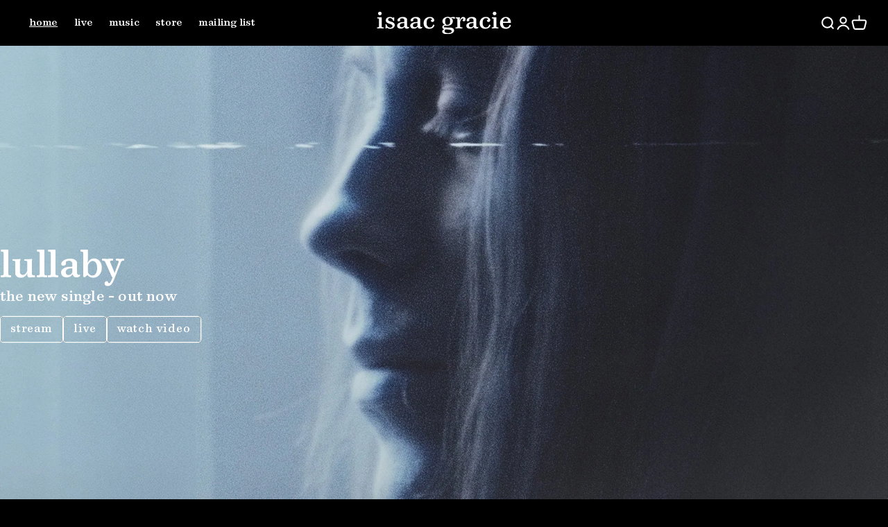

--- FILE ---
content_type: text/html; charset=utf-8
request_url: https://isaacgraciemusic.com/
body_size: 33205
content:
<!doctype html>
<html class="js" lang="en">
  <head>
    <meta charset="utf-8">
    <meta http-equiv="X-UA-Compatible" content="IE=edge">
    <meta name="viewport" content="width=device-width,initial-scale=1">
    <meta name="theme-color" content="">
    <link rel="canonical" href="https://isaacgraciemusic.com/">

    <!-- Facebook Pixel Code -->
    <script>
      !function(f,b,e,v,n,t,s)
      {if(f.fbq)return;n=f.fbq=function(){n.callMethod?
      n.callMethod.apply(n,arguments):n.queue.push(arguments)};
      if(!f._fbq)f._fbq=n;n.push=n;n.loaded=!0;n.version='2.0';
      n.queue=[];t=b.createElement(e);t.async=!0;
      t.src=v;s=b.getElementsByTagName(e)[0];
      s.parentNode.insertBefore(t,s)}(window,document,'script',
      'https://connect.facebook.net/en_US/fbevents.js');
      fbq('init', '1245928285979815');
      fbq('track', 'PageView');
    </script>
    <noscript>
      <img height="1" width="1"
    src="https://www.facebook.com/tr?id=1245928285979815&ev=PageView
    &noscript=1"/>
    </noscript>
    <!-- End Facebook Pixel Code -->

    
      
<!-- Google Tag Manager -->
<script>
  (function (w, d, s, l, i) {
    w[l] = w[l] || [];
    w[l].push({ 'gtm.start': new Date().getTime(), event: 'gtm.js' });
    var f = d.getElementsByTagName(s)[0],
      j = d.createElement(s),
      dl = l != 'dataLayer' ? '&l=' + l : '';
    j.async = true;
    j.src = 'https://www.googletagmanager.com/gtm.js?id=' + i + dl;
    f.parentNode.insertBefore(j, f);
  })(window, document, 'script', 'dataLayer', 'GTM-TH3R2L8');
</script>
<!-- End Google Tag Manager -->
    
<link rel="icon" type="image/png" href="//isaacgraciemusic.com/cdn/shop/files/i.png?crop=center&height=32&v=1719216204&width=32"><title>
      Isaac Gracie
       | Official Store
</title>

    

    

<meta property="og:site_name" content="Isaac Gracie">
<meta property="og:url" content="https://isaacgraciemusic.com/">
<meta property="og:title" content="Isaac Gracie">
<meta property="og:type" content="website">
<meta property="og:description" content="Isaac Gracie"><meta property="og:image" content="http://isaacgraciemusic.com/cdn/shop/files/LULLABY-VHS-PACKSHOT-v1---Jackson-Ducasse-1400x1400_c0026a3e-7850-4b79-8cbf-ded349860b3f.jpg?v=1719219264">
  <meta property="og:image:secure_url" content="https://isaacgraciemusic.com/cdn/shop/files/LULLABY-VHS-PACKSHOT-v1---Jackson-Ducasse-1400x1400_c0026a3e-7850-4b79-8cbf-ded349860b3f.jpg?v=1719219264">
  <meta property="og:image:width" content="1400">
  <meta property="og:image:height" content="1400"><meta name="twitter:card" content="summary_large_image">
<meta name="twitter:title" content="Isaac Gracie">
<meta name="twitter:description" content="Isaac Gracie">


    <script src="//isaacgraciemusic.com/cdn/shop/t/5/assets/jquery.3.7.1.js?v=158417595810649192771750236320" type="text/javascript"></script>
    <script src="//isaacgraciemusic.com/cdn/shop/t/5/assets/rellax.min.js?v=117342931629631180721750236319" type="text/javascript"></script>
    <script src="//isaacgraciemusic.com/cdn/shop/t/5/assets/constants.js?v=132983761750457495441750236321" defer="defer"></script>
    <script src="//isaacgraciemusic.com/cdn/shop/t/5/assets/pubsub.js?v=25310214064522200911750236319" defer="defer"></script>
    <script src="//isaacgraciemusic.com/cdn/shop/t/5/assets/global.js?v=173793413652086331311750407104" defer="defer"></script>
    <script src="//isaacgraciemusic.com/cdn/shop/t/5/assets/details-disclosure.js?v=29678933871925920591750236319" defer="defer"></script>
    <script src="//isaacgraciemusic.com/cdn/shop/t/5/assets/details-modal.js?v=10890519540814482651750236319" defer="defer"></script>
    <script src="//isaacgraciemusic.com/cdn/shop/t/5/assets/search-form.js?v=133129549252120666541750236320" defer="defer"></script>
    <script src="//isaacgraciemusic.com/cdn/shop/t/5/assets/fancybox.js?v=10570832961867618451750236318" defer="defer"></script><script>window.performance && window.performance.mark && window.performance.mark('shopify.content_for_header.start');</script><meta id="shopify-digital-wallet" name="shopify-digital-wallet" content="/72054800676/digital_wallets/dialog">
<meta name="shopify-checkout-api-token" content="ffb269defb17f7e1abd1f997348a3a90">
<script async="async" src="/checkouts/internal/preloads.js?locale=en-GB"></script>
<link rel="preconnect" href="https://shop.app" crossorigin="anonymous">
<script async="async" src="https://shop.app/checkouts/internal/preloads.js?locale=en-GB&shop_id=72054800676" crossorigin="anonymous"></script>
<script id="apple-pay-shop-capabilities" type="application/json">{"shopId":72054800676,"countryCode":"GB","currencyCode":"GBP","merchantCapabilities":["supports3DS"],"merchantId":"gid:\/\/shopify\/Shop\/72054800676","merchantName":"Isaac Gracie","requiredBillingContactFields":["postalAddress","email","phone"],"requiredShippingContactFields":["postalAddress","email","phone"],"shippingType":"shipping","supportedNetworks":["visa","maestro","masterCard","amex","discover","elo"],"total":{"type":"pending","label":"Isaac Gracie","amount":"1.00"},"shopifyPaymentsEnabled":true,"supportsSubscriptions":true}</script>
<script id="shopify-features" type="application/json">{"accessToken":"ffb269defb17f7e1abd1f997348a3a90","betas":["rich-media-storefront-analytics"],"domain":"isaacgraciemusic.com","predictiveSearch":true,"shopId":72054800676,"locale":"en"}</script>
<script>var Shopify = Shopify || {};
Shopify.shop = "isaac-gracie.myshopify.com";
Shopify.locale = "en";
Shopify.currency = {"active":"GBP","rate":"1.0"};
Shopify.country = "GB";
Shopify.theme = {"name":"Isaac-Gracie-a11y\/main","id":179563594020,"schema_name":"Dawn","schema_version":"15.3.0","theme_store_id":null,"role":"main"};
Shopify.theme.handle = "null";
Shopify.theme.style = {"id":null,"handle":null};
Shopify.cdnHost = "isaacgraciemusic.com/cdn";
Shopify.routes = Shopify.routes || {};
Shopify.routes.root = "/";</script>
<script type="module">!function(o){(o.Shopify=o.Shopify||{}).modules=!0}(window);</script>
<script>!function(o){function n(){var o=[];function n(){o.push(Array.prototype.slice.apply(arguments))}return n.q=o,n}var t=o.Shopify=o.Shopify||{};t.loadFeatures=n(),t.autoloadFeatures=n()}(window);</script>
<script>
  window.ShopifyPay = window.ShopifyPay || {};
  window.ShopifyPay.apiHost = "shop.app\/pay";
  window.ShopifyPay.redirectState = null;
</script>
<script id="shop-js-analytics" type="application/json">{"pageType":"index"}</script>
<script defer="defer" async type="module" src="//isaacgraciemusic.com/cdn/shopifycloud/shop-js/modules/v2/client.init-shop-cart-sync_C5BV16lS.en.esm.js"></script>
<script defer="defer" async type="module" src="//isaacgraciemusic.com/cdn/shopifycloud/shop-js/modules/v2/chunk.common_CygWptCX.esm.js"></script>
<script type="module">
  await import("//isaacgraciemusic.com/cdn/shopifycloud/shop-js/modules/v2/client.init-shop-cart-sync_C5BV16lS.en.esm.js");
await import("//isaacgraciemusic.com/cdn/shopifycloud/shop-js/modules/v2/chunk.common_CygWptCX.esm.js");

  window.Shopify.SignInWithShop?.initShopCartSync?.({"fedCMEnabled":true,"windoidEnabled":true});

</script>
<script>
  window.Shopify = window.Shopify || {};
  if (!window.Shopify.featureAssets) window.Shopify.featureAssets = {};
  window.Shopify.featureAssets['shop-js'] = {"shop-cart-sync":["modules/v2/client.shop-cart-sync_ZFArdW7E.en.esm.js","modules/v2/chunk.common_CygWptCX.esm.js"],"init-fed-cm":["modules/v2/client.init-fed-cm_CmiC4vf6.en.esm.js","modules/v2/chunk.common_CygWptCX.esm.js"],"shop-button":["modules/v2/client.shop-button_tlx5R9nI.en.esm.js","modules/v2/chunk.common_CygWptCX.esm.js"],"shop-cash-offers":["modules/v2/client.shop-cash-offers_DOA2yAJr.en.esm.js","modules/v2/chunk.common_CygWptCX.esm.js","modules/v2/chunk.modal_D71HUcav.esm.js"],"init-windoid":["modules/v2/client.init-windoid_sURxWdc1.en.esm.js","modules/v2/chunk.common_CygWptCX.esm.js"],"shop-toast-manager":["modules/v2/client.shop-toast-manager_ClPi3nE9.en.esm.js","modules/v2/chunk.common_CygWptCX.esm.js"],"init-shop-email-lookup-coordinator":["modules/v2/client.init-shop-email-lookup-coordinator_B8hsDcYM.en.esm.js","modules/v2/chunk.common_CygWptCX.esm.js"],"init-shop-cart-sync":["modules/v2/client.init-shop-cart-sync_C5BV16lS.en.esm.js","modules/v2/chunk.common_CygWptCX.esm.js"],"avatar":["modules/v2/client.avatar_BTnouDA3.en.esm.js"],"pay-button":["modules/v2/client.pay-button_FdsNuTd3.en.esm.js","modules/v2/chunk.common_CygWptCX.esm.js"],"init-customer-accounts":["modules/v2/client.init-customer-accounts_DxDtT_ad.en.esm.js","modules/v2/client.shop-login-button_C5VAVYt1.en.esm.js","modules/v2/chunk.common_CygWptCX.esm.js","modules/v2/chunk.modal_D71HUcav.esm.js"],"init-shop-for-new-customer-accounts":["modules/v2/client.init-shop-for-new-customer-accounts_ChsxoAhi.en.esm.js","modules/v2/client.shop-login-button_C5VAVYt1.en.esm.js","modules/v2/chunk.common_CygWptCX.esm.js","modules/v2/chunk.modal_D71HUcav.esm.js"],"shop-login-button":["modules/v2/client.shop-login-button_C5VAVYt1.en.esm.js","modules/v2/chunk.common_CygWptCX.esm.js","modules/v2/chunk.modal_D71HUcav.esm.js"],"init-customer-accounts-sign-up":["modules/v2/client.init-customer-accounts-sign-up_CPSyQ0Tj.en.esm.js","modules/v2/client.shop-login-button_C5VAVYt1.en.esm.js","modules/v2/chunk.common_CygWptCX.esm.js","modules/v2/chunk.modal_D71HUcav.esm.js"],"shop-follow-button":["modules/v2/client.shop-follow-button_Cva4Ekp9.en.esm.js","modules/v2/chunk.common_CygWptCX.esm.js","modules/v2/chunk.modal_D71HUcav.esm.js"],"checkout-modal":["modules/v2/client.checkout-modal_BPM8l0SH.en.esm.js","modules/v2/chunk.common_CygWptCX.esm.js","modules/v2/chunk.modal_D71HUcav.esm.js"],"lead-capture":["modules/v2/client.lead-capture_Bi8yE_yS.en.esm.js","modules/v2/chunk.common_CygWptCX.esm.js","modules/v2/chunk.modal_D71HUcav.esm.js"],"shop-login":["modules/v2/client.shop-login_D6lNrXab.en.esm.js","modules/v2/chunk.common_CygWptCX.esm.js","modules/v2/chunk.modal_D71HUcav.esm.js"],"payment-terms":["modules/v2/client.payment-terms_CZxnsJam.en.esm.js","modules/v2/chunk.common_CygWptCX.esm.js","modules/v2/chunk.modal_D71HUcav.esm.js"]};
</script>
<script id="__st">var __st={"a":72054800676,"offset":0,"reqid":"335a7e27-8f06-491b-9dcb-990e0d339294-1768677318","pageurl":"isaacgraciemusic.com\/","u":"7544cdf2dca6","p":"home"};</script>
<script>window.ShopifyPaypalV4VisibilityTracking = true;</script>
<script id="captcha-bootstrap">!function(){'use strict';const t='contact',e='account',n='new_comment',o=[[t,t],['blogs',n],['comments',n],[t,'customer']],c=[[e,'customer_login'],[e,'guest_login'],[e,'recover_customer_password'],[e,'create_customer']],r=t=>t.map((([t,e])=>`form[action*='/${t}']:not([data-nocaptcha='true']) input[name='form_type'][value='${e}']`)).join(','),a=t=>()=>t?[...document.querySelectorAll(t)].map((t=>t.form)):[];function s(){const t=[...o],e=r(t);return a(e)}const i='password',u='form_key',d=['recaptcha-v3-token','g-recaptcha-response','h-captcha-response',i],f=()=>{try{return window.sessionStorage}catch{return}},m='__shopify_v',_=t=>t.elements[u];function p(t,e,n=!1){try{const o=window.sessionStorage,c=JSON.parse(o.getItem(e)),{data:r}=function(t){const{data:e,action:n}=t;return t[m]||n?{data:e,action:n}:{data:t,action:n}}(c);for(const[e,n]of Object.entries(r))t.elements[e]&&(t.elements[e].value=n);n&&o.removeItem(e)}catch(o){console.error('form repopulation failed',{error:o})}}const l='form_type',E='cptcha';function T(t){t.dataset[E]=!0}const w=window,h=w.document,L='Shopify',v='ce_forms',y='captcha';let A=!1;((t,e)=>{const n=(g='f06e6c50-85a8-45c8-87d0-21a2b65856fe',I='https://cdn.shopify.com/shopifycloud/storefront-forms-hcaptcha/ce_storefront_forms_captcha_hcaptcha.v1.5.2.iife.js',D={infoText:'Protected by hCaptcha',privacyText:'Privacy',termsText:'Terms'},(t,e,n)=>{const o=w[L][v],c=o.bindForm;if(c)return c(t,g,e,D).then(n);var r;o.q.push([[t,g,e,D],n]),r=I,A||(h.body.append(Object.assign(h.createElement('script'),{id:'captcha-provider',async:!0,src:r})),A=!0)});var g,I,D;w[L]=w[L]||{},w[L][v]=w[L][v]||{},w[L][v].q=[],w[L][y]=w[L][y]||{},w[L][y].protect=function(t,e){n(t,void 0,e),T(t)},Object.freeze(w[L][y]),function(t,e,n,w,h,L){const[v,y,A,g]=function(t,e,n){const i=e?o:[],u=t?c:[],d=[...i,...u],f=r(d),m=r(i),_=r(d.filter((([t,e])=>n.includes(e))));return[a(f),a(m),a(_),s()]}(w,h,L),I=t=>{const e=t.target;return e instanceof HTMLFormElement?e:e&&e.form},D=t=>v().includes(t);t.addEventListener('submit',(t=>{const e=I(t);if(!e)return;const n=D(e)&&!e.dataset.hcaptchaBound&&!e.dataset.recaptchaBound,o=_(e),c=g().includes(e)&&(!o||!o.value);(n||c)&&t.preventDefault(),c&&!n&&(function(t){try{if(!f())return;!function(t){const e=f();if(!e)return;const n=_(t);if(!n)return;const o=n.value;o&&e.removeItem(o)}(t);const e=Array.from(Array(32),(()=>Math.random().toString(36)[2])).join('');!function(t,e){_(t)||t.append(Object.assign(document.createElement('input'),{type:'hidden',name:u})),t.elements[u].value=e}(t,e),function(t,e){const n=f();if(!n)return;const o=[...t.querySelectorAll(`input[type='${i}']`)].map((({name:t})=>t)),c=[...d,...o],r={};for(const[a,s]of new FormData(t).entries())c.includes(a)||(r[a]=s);n.setItem(e,JSON.stringify({[m]:1,action:t.action,data:r}))}(t,e)}catch(e){console.error('failed to persist form',e)}}(e),e.submit())}));const S=(t,e)=>{t&&!t.dataset[E]&&(n(t,e.some((e=>e===t))),T(t))};for(const o of['focusin','change'])t.addEventListener(o,(t=>{const e=I(t);D(e)&&S(e,y())}));const B=e.get('form_key'),M=e.get(l),P=B&&M;t.addEventListener('DOMContentLoaded',(()=>{const t=y();if(P)for(const e of t)e.elements[l].value===M&&p(e,B);[...new Set([...A(),...v().filter((t=>'true'===t.dataset.shopifyCaptcha))])].forEach((e=>S(e,t)))}))}(h,new URLSearchParams(w.location.search),n,t,e,['guest_login'])})(!0,!0)}();</script>
<script integrity="sha256-4kQ18oKyAcykRKYeNunJcIwy7WH5gtpwJnB7kiuLZ1E=" data-source-attribution="shopify.loadfeatures" defer="defer" src="//isaacgraciemusic.com/cdn/shopifycloud/storefront/assets/storefront/load_feature-a0a9edcb.js" crossorigin="anonymous"></script>
<script crossorigin="anonymous" defer="defer" src="//isaacgraciemusic.com/cdn/shopifycloud/storefront/assets/shopify_pay/storefront-65b4c6d7.js?v=20250812"></script>
<script data-source-attribution="shopify.dynamic_checkout.dynamic.init">var Shopify=Shopify||{};Shopify.PaymentButton=Shopify.PaymentButton||{isStorefrontPortableWallets:!0,init:function(){window.Shopify.PaymentButton.init=function(){};var t=document.createElement("script");t.src="https://isaacgraciemusic.com/cdn/shopifycloud/portable-wallets/latest/portable-wallets.en.js",t.type="module",document.head.appendChild(t)}};
</script>
<script data-source-attribution="shopify.dynamic_checkout.buyer_consent">
  function portableWalletsHideBuyerConsent(e){var t=document.getElementById("shopify-buyer-consent"),n=document.getElementById("shopify-subscription-policy-button");t&&n&&(t.classList.add("hidden"),t.setAttribute("aria-hidden","true"),n.removeEventListener("click",e))}function portableWalletsShowBuyerConsent(e){var t=document.getElementById("shopify-buyer-consent"),n=document.getElementById("shopify-subscription-policy-button");t&&n&&(t.classList.remove("hidden"),t.removeAttribute("aria-hidden"),n.addEventListener("click",e))}window.Shopify?.PaymentButton&&(window.Shopify.PaymentButton.hideBuyerConsent=portableWalletsHideBuyerConsent,window.Shopify.PaymentButton.showBuyerConsent=portableWalletsShowBuyerConsent);
</script>
<script data-source-attribution="shopify.dynamic_checkout.cart.bootstrap">document.addEventListener("DOMContentLoaded",(function(){function t(){return document.querySelector("shopify-accelerated-checkout-cart, shopify-accelerated-checkout")}if(t())Shopify.PaymentButton.init();else{new MutationObserver((function(e,n){t()&&(Shopify.PaymentButton.init(),n.disconnect())})).observe(document.body,{childList:!0,subtree:!0})}}));
</script>
<link id="shopify-accelerated-checkout-styles" rel="stylesheet" media="screen" href="https://isaacgraciemusic.com/cdn/shopifycloud/portable-wallets/latest/accelerated-checkout-backwards-compat.css" crossorigin="anonymous">
<style id="shopify-accelerated-checkout-cart">
        #shopify-buyer-consent {
  margin-top: 1em;
  display: inline-block;
  width: 100%;
}

#shopify-buyer-consent.hidden {
  display: none;
}

#shopify-subscription-policy-button {
  background: none;
  border: none;
  padding: 0;
  text-decoration: underline;
  font-size: inherit;
  cursor: pointer;
}

#shopify-subscription-policy-button::before {
  box-shadow: none;
}

      </style>
<script id="sections-script" data-sections="header" defer="defer" src="//isaacgraciemusic.com/cdn/shop/t/5/compiled_assets/scripts.js?461"></script>
<script>window.performance && window.performance.mark && window.performance.mark('shopify.content_for_header.end');</script>
    

<style data-shopify>
  

  
    @font-face {
    font-family: 'Paperback';
    src: url('https://cdn.shopify.com/s/files/1/0720/5480/0676/files/Paperback6-Roman.woff2?v=1718892785') format('woff2'),
        url('https://cdn.shopify.com/s/files/1/0720/5480/0676/files/Paperback6-Roman.woff?v=1718892785') format('woff');
    font-weight: normal;
    font-style: normal;
    font-display: swap;
}
  

  

  

    
    
    
    
    

    
      :root,
      .color-scheme-1 {
        --color-background: 0,0,0;
      
        --gradient-background: #000000;
      

      

      --color-foreground: 255,255,255;
      --color-background-contrast: 128,128,128;
      --color-shadow: 255,255,255;
      --color-button: 255,255,255;
      --color-button-text: 0,0,0;
      --color-secondary-button: 0,0,0;
      --color-secondary-button-text: 255,255,255;
      --color-link: 255,255,255;
      --color-badge-foreground: 255,255,255;
      --color-badge-background: 0,0,0;
      --color-badge-border: 255,255,255;
      --payment-terms-background-color: rgb(0 0 0);
    }
    
      
      .color-scheme-2 {
        --color-background: 243,243,243;
      
        --gradient-background: #f3f3f3;
      

      

      --color-foreground: 18,18,18;
      --color-background-contrast: 179,179,179;
      --color-shadow: 18,18,18;
      --color-button: 18,18,18;
      --color-button-text: 243,243,243;
      --color-secondary-button: 243,243,243;
      --color-secondary-button-text: 18,18,18;
      --color-link: 18,18,18;
      --color-badge-foreground: 18,18,18;
      --color-badge-background: 243,243,243;
      --color-badge-border: 18,18,18;
      --payment-terms-background-color: rgb(243 243 243);
    }
    
      
      .color-scheme-3 {
        --color-background: 36,40,51;
      
        --gradient-background: #242833;
      

      

      --color-foreground: 255,255,255;
      --color-background-contrast: 47,52,66;
      --color-shadow: 18,18,18;
      --color-button: 255,255,255;
      --color-button-text: 0,0,0;
      --color-secondary-button: 36,40,51;
      --color-secondary-button-text: 255,255,255;
      --color-link: 255,255,255;
      --color-badge-foreground: 255,255,255;
      --color-badge-background: 36,40,51;
      --color-badge-border: 255,255,255;
      --payment-terms-background-color: rgb(36 40 51);
    }
    
      
      .color-scheme-4 {
        --color-background: 40,62,102;
      
        --gradient-background: #283e66;
      

      

      --color-foreground: 190,208,223;
      --color-background-contrast: 47,73,120;
      --color-shadow: 40,62,102;
      --color-button: 40,62,102;
      --color-button-text: 190,208,223;
      --color-secondary-button: 40,62,102;
      --color-secondary-button-text: 40,62,102;
      --color-link: 40,62,102;
      --color-badge-foreground: 190,208,223;
      --color-badge-background: 40,62,102;
      --color-badge-border: 190,208,223;
      --payment-terms-background-color: rgb(40 62 102);
    }
    
      
      .color-scheme-5 {
        --color-background: 136,162,184;
      
        --gradient-background: #88a2b8;
      

      

      --color-foreground: 40,62,102;
      --color-background-contrast: 72,98,121;
      --color-shadow: 18,18,18;
      --color-button: 40,62,102;
      --color-button-text: 136,162,184;
      --color-secondary-button: 136,162,184;
      --color-secondary-button-text: 40,62,102;
      --color-link: 40,62,102;
      --color-badge-foreground: 40,62,102;
      --color-badge-background: 136,162,184;
      --color-badge-border: 40,62,102;
      --payment-terms-background-color: rgb(136 162 184);
    }
    
      
      .color-scheme-4519bdf4-1145-47b2-a53e-75635873a6fe {
        --color-background: 40,62,102;
      
        --gradient-background: #283e66;
      

      

      --color-foreground: 255,255,255;
      --color-background-contrast: 47,73,120;
      --color-shadow: 255,255,255;
      --color-button: 40,62,102;
      --color-button-text: 255,255,255;
      --color-secondary-button: 40,62,102;
      --color-secondary-button-text: 255,255,255;
      --color-link: 255,255,255;
      --color-badge-foreground: 255,255,255;
      --color-badge-background: 40,62,102;
      --color-badge-border: 255,255,255;
      --payment-terms-background-color: rgb(40 62 102);
    }
    

    body, .color-scheme-1, .color-scheme-2, .color-scheme-3, .color-scheme-4, .color-scheme-5, .color-scheme-4519bdf4-1145-47b2-a53e-75635873a6fe {
      color: rgba(var(--color-foreground), 1);
      background-color: rgb(var(--color-background));
    }

    :root {
      --font-body-family: Paperback, "New York", Iowan Old Style, Apple Garamond, Baskerville, Times New Roman, Droid Serif, Times, Source Serif Pro, serif, Apple Color Emoji, Segoe UI Emoji, Segoe UI Symbol;
      --font-body-style: normal;
      --font-body-weight: 400;
      --font-body-weight-bold: 700;
      --font-body-letterspace: 0.2px;

      --font-heading-family: Paperback, "New York", Iowan Old Style, Apple Garamond, Baskerville, Times New Roman, Droid Serif, Times, Source Serif Pro, serif, Apple Color Emoji, Segoe UI Emoji, Segoe UI Symbol;
      --font-heading-style: normal;
      --font-heading-weight: 400;
      
      --font-heading-transform: lowercase;
      
      --font-heading-letterspace: -0.2px;

      --font-body-scale: 1.0;
      --font-heading-scale: 1.3;

      --media-padding: px;
      --media-border-opacity: 0.05;
      --media-border-width: 0px;
      --media-radius: 0px;
      --media-shadow-opacity: 0.0;
      --media-shadow-horizontal-offset: 0px;
      --media-shadow-vertical-offset: 4px;
      --media-shadow-blur-radius: 5px;
      --media-shadow-visible: 0;

      --page-width: 160rem;
      --page-width-margin: 0rem;

      --product-card-image-padding: 0.0rem;
      --product-card-corner-radius: 0.0rem;
      --product-card-text-alignment: center;
      --product-card-border-width: 0.0rem;
      --product-card-border-opacity: 0.1;
      --product-card-shadow-opacity: 0.0;
      --product-card-shadow-visible: 0;
      --product-card-shadow-horizontal-offset: 0.0rem;
      --product-card-shadow-vertical-offset: 0.4rem;
      --product-card-shadow-blur-radius: 0.5rem;

      --collection-card-image-padding: 0.0rem;
      --collection-card-corner-radius: 0.0rem;
      --collection-card-text-alignment: center;
      --collection-card-border-width: 0.0rem;
      --collection-card-border-opacity: 0.1;
      --collection-card-shadow-opacity: 0.0;
      --collection-card-shadow-visible: 0;
      --collection-card-shadow-horizontal-offset: 0.0rem;
      --collection-card-shadow-vertical-offset: 0.4rem;
      --collection-card-shadow-blur-radius: 0.5rem;

      --blog-card-image-padding: 0.0rem;
      --blog-card-corner-radius: 0.0rem;
      --blog-card-text-alignment: left;
      --blog-card-border-width: 0.0rem;
      --blog-card-border-opacity: 0.1;
      --blog-card-shadow-opacity: 0.0;
      --blog-card-shadow-visible: 0;
      --blog-card-shadow-horizontal-offset: 0.0rem;
      --blog-card-shadow-vertical-offset: 0.4rem;
      --blog-card-shadow-blur-radius: 0.5rem;

      --badge-corner-radius: 0.4rem;

      --popup-border-width: 1px;
      --popup-border-opacity: 0.1;
      --popup-corner-radius: 0px;
      --popup-shadow-opacity: 0.05;
      --popup-shadow-horizontal-offset: 0px;
      --popup-shadow-vertical-offset: 4px;
      --popup-shadow-blur-radius: 5px;

      --drawer-border-width: 0px;
      --drawer-border-opacity: 0.1;
      --drawer-shadow-opacity: 0.0;
      --drawer-shadow-horizontal-offset: 0px;
      --drawer-shadow-vertical-offset: 4px;
      --drawer-shadow-blur-radius: 5px;

      --spacing-sections-desktop: 0px;
      --spacing-sections-mobile: 0px;

      --grid-desktop-vertical-spacing: 24px;
      --grid-desktop-horizontal-spacing: 24px;
      --grid-mobile-vertical-spacing: 12px;
      --grid-mobile-horizontal-spacing: 12px;

      --text-boxes-border-opacity: 0.1;
      --text-boxes-border-width: 0px;
      --text-boxes-radius: 0px;
      --text-boxes-shadow-opacity: 0.0;
      --text-boxes-shadow-visible: 0;
      --text-boxes-shadow-horizontal-offset: 0px;
      --text-boxes-shadow-vertical-offset: 4px;
      --text-boxes-shadow-blur-radius: 5px;

      --buttons-radius: 4px;
      --buttons-radius-outset: 5px;
      --buttons-border-width: 1px;
      --buttons-border-opacity: 1.0;
      --buttons-shadow-opacity: 0.0;
      --buttons-shadow-visible: 0;
      --buttons-shadow-horizontal-offset: 0px;
      --buttons-shadow-vertical-offset: 4px;
      --buttons-shadow-blur-radius: 5px;
      --buttons-border-offset: 0.3px;

      --inputs-radius: 4px;
      --inputs-border-width: 1px;
      --inputs-border-opacity: 1.0;
      --inputs-shadow-opacity: 0.0;
      --inputs-shadow-horizontal-offset: 0px;
      --inputs-margin-offset: 0px;
      --inputs-shadow-vertical-offset: 4px;
      --inputs-shadow-blur-radius: 5px;
      --inputs-radius-outset: 5px;

      --variant-pills-radius: 4px;
      --variant-pills-border-width: 1px;
      --variant-pills-border-opacity: 1.0;
      --variant-pills-shadow-opacity: 0.0;
      --variant-pills-shadow-horizontal-offset: 0px;
      --variant-pills-shadow-vertical-offset: 4px;
      --variant-pills-shadow-blur-radius: 5px;

      /* BADGES */
      --badge-font-size: 1.2rem;
      --badge-padding-inline: 0.8rem;
      --badge-padding-block: 0.3rem;
      --badge-letter-spacing: 0.0rem;
      --badge-gap: 10px;
      --badge-transform: uppercase;
      --badge-weight: normal;
    }

    *,
    *::before,
    *::after {
      box-sizing: inherit;
      --duration-default: 0.7s;
    }

    html {
      box-sizing: border-box;
      font-size: calc(var(--font-body-scale) * 62.5%);
      height: 100%;
    }

    body {
      display: grid;
      grid-template-rows: auto auto 1fr auto;
      grid-template-columns: 100%;
      min-height: 100%;
      margin: 0;
      font-size: 1.5rem;
      letter-spacing: var(--font-body-letterspace);
      /* letter-spacing: 0.06rem; */
      line-height: calc(1 + 0.8 / var(--font-body-scale));
      font-family: var(--font-body-family);
      font-style: var(--font-body-style);
      font-weight: var(--font-body-weight);
    }

    @media screen and (min-width: 750px) {
      body {
        font-size: 1.6rem;
      }
    }
</style>

    <link href="//isaacgraciemusic.com/cdn/shop/t/5/assets/fancybox.css?v=81153852013691599631750236321" rel="stylesheet" type="text/css" media="all" />
    <link href="//isaacgraciemusic.com/cdn/shop/t/5/assets/base.css?v=78260791906095211441750237407" rel="stylesheet" type="text/css" media="all" />
    <link rel="stylesheet" href="//isaacgraciemusic.com/cdn/shop/t/5/assets/component-cart-items.css?v=123238115697927560811750236319" media="print" onload="this.media='all'">

    
      
      <style>
        @view-transition {
          navigation: auto;
        }

        main[role='main'] {
          view-transition-name: my-main-content;
        }

        ::view-transition-old(my-main-content) {
          animation: 450ms ease-out both page-fade-out;
        }

        ::view-transition-new(my-main-content) {
          animation: 450ms 150ms ease-out both page-fade-in;
        }
      </style>
    

    
      <style>
        ::-webkit-scrollbar {
          width: 6px;
          height: 6px;
        }

        ::-webkit-scrollbar-track {
          background: #e2e2e2;
        }

        ::-webkit-scrollbar-thumb {
          background: #2e2e2e;
        }

        ::-webkit-scrollbar-thumb:hover {
          background: rgba(46,46,46, 0.75);
        }
      </style>
    

    

    <link href="//isaacgraciemusic.com/cdn/shop/t/5/assets/custom.css?v=9392640233539345111755087310" rel="stylesheet" type="text/css" media="all" />
<link href="//isaacgraciemusic.com/cdn/shop/t/5/assets/component-cart-drawer.css?v=112801333748515159671750236318" rel="stylesheet" type="text/css" media="all" />
      <link href="//isaacgraciemusic.com/cdn/shop/t/5/assets/component-cart.css?v=164708765130180853531750236319" rel="stylesheet" type="text/css" media="all" />
      <link href="//isaacgraciemusic.com/cdn/shop/t/5/assets/component-totals.css?v=15906652033866631521750236320" rel="stylesheet" type="text/css" media="all" />
      <link href="//isaacgraciemusic.com/cdn/shop/t/5/assets/component-price.css?v=70172745017360139101750236319" rel="stylesheet" type="text/css" media="all" />
      <link href="//isaacgraciemusic.com/cdn/shop/t/5/assets/component-discounts.css?v=152760482443307489271750236321" rel="stylesheet" type="text/css" media="all" />
<link href="//isaacgraciemusic.com/cdn/shop/t/5/assets/component-localization-form.css?v=170315343355214948141750236319" rel="stylesheet" type="text/css" media="all" />
      <script src="//isaacgraciemusic.com/cdn/shop/t/5/assets/localization-form.js?v=144176611646395275351750236320" defer="defer"></script><link
        rel="stylesheet"
        href="//isaacgraciemusic.com/cdn/shop/t/5/assets/component-predictive-search.css?v=118923337488134913561750236318"
        media="print"
        onload="this.media='all'"
      ><script>
      if (Shopify.designMode) {
        document.documentElement.classList.add('shopify-design-mode');
      }
    </script>
    <script>  
  /**
  * Last Update: 17 May 2024
  * Description: This script handles various eCommerce tracking events, 
  * collecting customer data, handling AJAX requests, and pushing 
  * relevant data to the dataLayer for Google Tag Manager.
  */
  
  (function() {
      // Defining the class SME_digital_datalayer
      class SME_digital_datalayer {
        constructor() {
          // Initializing dataLayer if not already defined
          window.dataLayer = window.dataLayer || []; 
          
          // Prefix for events name
          this.eventPrefix = 'SME_';

          //Turn Console Log On and Off
          this.debugOn = 'No'

          // Setting value to true to get formatted product ID
          this.formattedItemId = true; 

          // Data schema for ecommerce and dynamic remarketing
          this.dataSchema = {
            ecommerce: {
                show: true
            },
            dynamicRemarketing: {
                show: false,
                business_vertical: 'retail'
            }
          }

          // Selectors for adding to wishlist
          this.addToWishListSelectors = {
            'addWishListIcon': '',
            'gridItemSelector': '',
            'productLinkSelector': 'a[href*="/products/"]'
          }

          // Selectors for quick view
          this.quickViewSelector = {
            'quickViewElement': '',
            'gridItemSelector': '',
            'productLinkSelector': 'a[href*="/products/"]'
          }

          // Selector for mini cart button
          this.miniCartButton = [
            'a[href="/cart"]', 
          ];
          this.miniCartAppersOn = 'click';

          // Selectors for begin checkout buttons/links
          this.beginCheckoutButtons = [
            'input[name="checkout"]',
            'button[name="checkout"]',
            'a[href="/checkout"]',
            '.additional-checkout-buttons',
          ];

          // Selector for direct checkout button
          this.shopifyDirectCheckoutButton = [
            '.shopify-payment-button'
          ]

          // Setting value to true if Add to Cart redirects to the cart page
          this.isAddToCartRedirect = false;
          
          // Setting value to false if cart items increment/decrement/remove refresh page 
          this.isAjaxCartIncrementDecrement = true;
          
          // Caution: Do not modify anything below this line, as it may result in it not functioning correctly.
          this.cart = {"note":null,"attributes":{},"original_total_price":0,"total_price":0,"total_discount":0,"total_weight":0.0,"item_count":0,"items":[],"requires_shipping":false,"currency":"GBP","items_subtotal_price":0,"cart_level_discount_applications":[],"checkout_charge_amount":0}
          this.countryCode = "GB";
          this.collectData();  
          this.storeURL = "https://isaacgraciemusic.com";
          localStorage.setItem('shopCountryCode', this.countryCode);
        }

        // Function to update cart by fetching the latest cart data from the server
        updateCart() {
          fetch("/cart.js")
          .then((response) => response.json())
          .then((data) => {
            this.cart = data;
          });
        }

        // Function to create a debounced function to limit the rate at which a function is executed
       debounce(delay) {         
          let timeoutId;
          return function(func) {
            const context = this;
            const args = arguments;
            
            clearTimeout(timeoutId);
            
            timeoutId = setTimeout(function() {
              func.apply(context, args);
            }, delay);
          };
        }

        // Function to collect various types of data including customer data and events
        collectData() { 
            this.customerData();
            this.ajaxRequestData();
            this.searchPageData();
            this.miniCartData();
            this.beginCheckoutData();
  
            
  
            
  
            
            
            this.addToWishListData();
            this.quickViewData();
            this.formData();
            this.phoneClickData();
            this.emailClickData();
        }        

        // Function to collect logged in customer data and push it to the dataLayer
        customerData() {
            const currentUser = {};
            

            if (currentUser.email) {
              currentUser.hash_email = "e3b0c44298fc1c149afbf4c8996fb92427ae41e4649b934ca495991b7852b855"
            }

            if (currentUser.phone) {
              currentUser.hash_phone = "e3b0c44298fc1c149afbf4c8996fb92427ae41e4649b934ca495991b7852b855"
            }

            window.dataLayer = window.dataLayer || [];
            dataLayer.push({
              customer: currentUser
            });

            // Log the pushed customer data to the console for SME SHOPIFY PIXEL DEBUGGERging purposes
            // console.log('%c[SME SHOPIFY PIXEL DEBUGGER] Customer Data Pushed:', 'background: #222; color: #bada55; font-size: 14px; font-weight: bold;', currentUser);
        }

        // Function to handle AJAX requests for add_to_cart, remove_from_cart, search, and update the dataLayer accordingly
        ajaxRequestData() {
          const self = this;
          
          // Handling non-ajax add to cart
          if(this.isAddToCartRedirect) {
            document.addEventListener('submit', function(event) {
              const addToCartForm = event.target.closest('form[action="/cart/add"]');
              if(addToCartForm) {
                event.preventDefault();
                
                const formData = new FormData(addToCartForm);
            
                fetch(window.Shopify.routes.root + 'cart/add.js', {
                  method: 'POST',
                  body: formData
                })
                .then(response => {
                    window.location.href = "/cart";
                })
                .catch((error) => {
                  console.error('%c[ERROR] Add to Cart Request Failed:', 'background: #ff0000; color: white; font-size: 14px; font-weight: bold;', error);
                });
              }
            });
          }
          
          // Overriding fetch function to handle AJAX events
          let originalFetch = window.fetch;
          let debounce = this.debounce(800);
          
          window.fetch = function () {
            return originalFetch.apply(this, arguments).then((response) => {
              if (response.ok) {
                let cloneResponse = response.clone();
                let requestURL = arguments[0];
                
                // Handling search event
                if(/.*\/search\/?.*\?.*q=.+/.test(requestURL) && !requestURL.includes('&requestFrom=uldt')) {   
                  const queryString = requestURL.split('?')[1];
                  const urlParams = new URLSearchParams(queryString);
                  const search_term = urlParams.get("q");

                  debounce(function() {
                    fetch(`${self.storeURL}/search/suggest.json?q=${search_term}&resources[type]=product&requestFrom=uldt`)
                      .then(res => res.json())
                      .then(function(data) {
                            const products = data.resources.results.products;
                            if(products.length) {
                              const fetchRequests = products.map(product =>
                                fetch(`${self.storeURL}/${product.url.split('?')[0]}.js`)
                                  .then(response => response.json())
                                  .catch(error => console.error('%c[ERROR] Error fetching product:', 'background: #ff0000; color: white; font-size: 14px; font-weight: bold;', error))
                              );

                              Promise.all(fetchRequests)
                                .then(products => {
                                    const items = products.map((product) => {
                                      return {
                                        product_id: product.id,
                                        product_title: product.title,
                                        variant_id: product.variants[0].id,
                                        variant_title: product.variants[0].title,
                                        vendor: product.vendor,
                                        total_discount: 0,
                                        final_price: product.price_min,
                                        product_type: product.type, 
                                        quantity: 1
                                      }
                                    });

                                    self.ecommerceDataLayer('search', {search_term, items});
                                })
                            }else {
                              self.ecommerceDataLayer('search', {search_term, items: []});
                            }
                      });
                  });
                }
                // Handling add to cart event
                else if (requestURL.includes("/cart/add")) {
                  cloneResponse.text().then((text) => {
                    let data = JSON.parse(text);

                    if(data.items && Array.isArray(data.items)) {
                      data.items.forEach(function(item) {
                         self.ecommerceDataLayer('add_to_cart', {items: [item]});
                      })
                    } else {
                      self.ecommerceDataLayer('add_to_cart', {items: [data]});
                    }
                    self.updateCart();
                  });
                }
                // Handling cart change event
                else if(requestURL.includes("/cart/change") || requestURL.includes("/cart/update")) {
                  
                   cloneResponse.text().then((text) => {
                     
                    let newCart = JSON.parse(text);
                    let newCartItems = newCart.items;
                    let oldCartItems = self.cart.items;

                    for(let i = 0; i < oldCartItems.length; i++) {
                      let item = oldCartItems[i];
                      let newItem = newCartItems.find(newItems => newItems.id === item.id);


                      if(newItem) {

                        if(newItem.quantity > item.quantity) {
                          // cart item increment
                          let quantity = (newItem.quantity - item.quantity);
                          let updatedItem = {...item, quantity}
                          self.ecommerceDataLayer('add_to_cart', {items: [updatedItem]});
                          self.updateCart(); 

                        }else if(newItem.quantity < item.quantity) {
                          // cart item decrement
                          let quantity = (item.quantity - newItem.quantity);
                          let updatedItem = {...item, quantity}
                          self.ecommerceDataLayer('remove_from_cart', {items: [updatedItem]});
                          self.updateCart(); 
                        }

                      }else {
                        self.ecommerceDataLayer('remove_from_cart', {items: [item]});
                        self.updateCart(); 
                      }
                    }
                  });
                }
              }
              return response;
            });
          }
          // End of fetch 

          // Overriding XMLHttpRequest to handle AJAX events
          var origXMLHttpRequest = XMLHttpRequest;
          XMLHttpRequest = function() {
            var requestURL;
    
            var xhr = new origXMLHttpRequest();
            var origOpen = xhr.open;
            var origSend = xhr.send;
            
            // Override the `open` function.
            xhr.open = function(method, url) {
                requestURL = url;
                return origOpen.apply(this, arguments);
            };
    
    
            xhr.send = function() {
    
                // Proceeding if the request URL matches what we're looking for.
                if (requestURL.includes("/cart/add") || requestURL.includes("/cart/change") || /.*\/search\/?.*\?.*q=.+/.test(requestURL)) {
        
                    xhr.addEventListener('load', function() {
                        if (xhr.readyState === 4) {
                            if (xhr.status >= 200 && xhr.status < 400) { 

                              if(/.*\/search\/?.*\?.*q=.+/.test(requestURL) && !requestURL.includes('&requestFrom=uldt')) {
                                const queryString = requestURL.split('?')[1];
                                const urlParams = new URLSearchParams(queryString);
                                const search_term = urlParams.get("q");

                                debounce(function() {
                                    fetch(`${self.storeURL}/search/suggest.json?q=${search_term}&resources[type]=product&requestFrom=uldt`)
                                      .then(res => res.json())
                                      .then(function(data) {
                                            const products = data.resources.results.products;
                                            if(products.length) {
                                              const fetchRequests = products.map(product =>
                                                fetch(`${self.storeURL}/${product.url.split('?')[0]}.js`)
                                                  .then(response => response.json())
                                                  .catch(error => console.error('%c[ERROR] Error fetching product:', 'background: #ff0000; color: white; font-size: 14px; font-weight: bold;', error))
                                              );
                
                                              Promise.all(fetchRequests)
                                                .then(products => {
                                                    const items = products.map((product) => {
                                                      return {
                                                        product_id: product.id,
                                                        product_title: product.title,
                                                        variant_id: product.variants[0].id,
                                                        variant_title: product.variants[0].title,
                                                        vendor: product.vendor,
                                                        total_discount: 0,
                                                        final_price: product.price_min,
                                                        product_type: product.type, 
                                                        quantity: 1
                                                      }
                                                    });
                
                                                    self.ecommerceDataLayer('search', {search_term, items});
                                                })
                                            }else {
                                              self.ecommerceDataLayer('search', {search_term, items: []});
                                            }
                                      });
                                  });

                              }

                              else if(requestURL.includes("/cart/add")) {
                                  const data = JSON.parse(xhr.responseText);

                                  if(data.items && Array.isArray(data.items)) {
                                    data.items.forEach(function(item) {
                                        self.ecommerceDataLayer('add_to_cart', {items: [item]});
                                      })
                                  } else {
                                    self.ecommerceDataLayer('add_to_cart', {items: [data]});
                                  }
                                  self.updateCart();
                                 
                               }else if(requestURL.includes("/cart/change")) {
                                 
                                  const newCart = JSON.parse(xhr.responseText);
                                  const newCartItems = newCart.items;
                                  let oldCartItems = self.cart.items;
              
                                  for(let i = 0; i < oldCartItems.length; i++) {
                                    let item = oldCartItems[i];
                                    let newItem = newCartItems.find(newItems => newItems.id === item.id);
              
              
                                    if(newItem) {
                                      if(newItem.quantity > item.quantity) {
                                        // cart item increment
                                        let quantity = (newItem.quantity - item.quantity);
                                        let updatedItem = {...item, quantity}
                                        self.ecommerceDataLayer('add_to_cart', {items: [updatedItem]});
                                        self.updateCart(); 
              
                                      }else if(newItem.quantity < item.quantity) {
                                        // cart item decrement
                                        let quantity = (item.quantity - newItem.quantity);
                                        let updatedItem = {...item, quantity}
                                        self.ecommerceDataLayer('remove_from_cart', {items: [updatedItem]});
                                        self.updateCart(); 
                                      }
                                      
              
                                    }else {
                                      self.ecommerceDataLayer('remove_from_cart', {items: [item]});
                                      self.updateCart(); 
                                    }
                                  }
                               }          
                            }
                        }
                    });
                }
    
                return origSend.apply(this, arguments);
            };
    
            return xhr;
          }; 
          // End of XMLHttpRequest
        }

        // Function for collecting data from search page and pushing to dataLayer
        searchPageData() {
          const self = this;
          let pageUrl = window.location.href;
          
          if(/.+\/search\?.*\&?q=.+/.test(pageUrl)) {   
            const queryString = pageUrl.split('?')[1];
            const urlParams = new URLSearchParams(queryString);
            const search_term = urlParams.get("q");
                
            fetch(`https://isaacgraciemusic.com/search/suggest.json?q=${search_term}&resources[type]=product&requestFrom=uldt`)
            .then(res => res.json())
            .then(function(data) {
                  const products = data.resources.results.products;
                  if(products.length) {
                    const fetchRequests = products.map(product =>
                      fetch(`${self.storeURL}/${product.url.split('?')[0]}.js`)
                        .then(response => response.json())
                        .catch(error => console.error('%c[ERROR] Error fetching product:', 'background: #ff0000; color: white; font-size: 14px; font-weight: bold;', error))
                    );
                    Promise.all(fetchRequests)
                    .then(products => {
                        const items = products.map((product) => {
                            return {
                            product_id: product.id,
                            product_title: product.title,
                            variant_id: product.variants[0].id,
                            variant_title: product.variants[0].title,
                            vendor: product.vendor,
                            total_discount: 0,
                            final_price: product.price_min,
                            product_type: product.type, 
                            quantity: 1
                            }
                        });

                        self.ecommerceDataLayer('search', {search_term, items});
                    });
                  }else {
                    self.ecommerceDataLayer('search', {search_term, items: []});
                  }
            });
          }
        }

        // Function to collect data from the mini cart and push to dataLayer
        miniCartData() {
          if(this.miniCartButton.length) {
            let self = this;
            if(this.miniCartAppersOn === 'hover') {
              this.miniCartAppersOn = 'mouseenter';
            }
            this.miniCartButton.forEach((selector) => {
              let miniCartButtons = document.querySelectorAll(selector);
              miniCartButtons.forEach((miniCartButton) => {
                miniCartButton.addEventListener(self.miniCartAppersOn, () => {
                  self.ecommerceDataLayer('view_cart', self.cart);
                  // console.log('%c[SME SHOPIFY PIXEL DEBUGGER] View Cart Event Pushed (Mini Cart):', 'background: #222; color: #bada55; font-size: 14px; font-weight: bold;', self.cart);
                });
              });
            });
          }
        }

        // Function to track 'begin_checkout' event and push to dataLayer
        beginCheckoutData() {
          let self = this;
          document.addEventListener('pointerdown', (event) => {
            let targetElement = event.target.closest(self.beginCheckoutButtons.join(', '));
            if(targetElement) {
              self.ecommerceDataLayer('begin_checkout', self.cart);
              console.log('%c[SME SHOPIFY PIXEL DEBUGGER] Begin Checkout Event Pushed:', 'background: #6a1b9a; color: #fff; font-size: 14px; font-weight: bold;', self.cart);
            }
          });
        }

        // Function to track 'view_cart', 'add_to_cart', and 'remove_from_cart' events on the cart page
        viewCartPageData() {
          this.ecommerceDataLayer('view_cart', this.cart);
          // console.log('%c[SME SHOPIFY PIXEL DEBUGGER] View Cart Event Pushed (Cart Page):', 'background: #1e88e5; color: #fff; font-size: 14px; font-weight: bold;', this.cart);

          if(!this.isAjaxCartIncrementDecrement) {
            const self = this;
            document.addEventListener('pointerdown', (event) => {
              const target = event.target.closest('a[href*="/cart/change?"]');
              if(target) {
                const linkUrl = target.getAttribute('href');
                const queryString = linkUrl.split("?")[1];
                const urlParams = new URLSearchParams(queryString);
                const newQuantity = urlParams.get("quantity");
                const line = urlParams.get("line");
                const cart_id = urlParams.get("id");
                
                if(newQuantity && (line || cart_id)) {
                  let item = line ? {...self.cart.items[line - 1]} : self.cart.items.find(item => item.key === cart_id);
                  let event = 'add_to_cart';
                  if(newQuantity < item.quantity) {
                    event = 'remove_from_cart';
                  }
                  let quantity = Math.abs(newQuantity - item.quantity);
                  item['quantity'] = quantity;
                  self.ecommerceDataLayer(event, {items: [item]});
                  // console.log(`%c[SME SHOPIFY PIXEL DEBUGGER] ${event === 'add_to_cart' ? 'Add to Cart' : 'Remove from Cart'} Event Pushed:`, 'background: #f57c00; color: #fff; font-size: 14px; font-weight: bold;', item);
                }
              }
            });
          }
        }

        // Function to track 'view_item' and 'begin_checkout' events on the product single page
        productSinglePage() {
          
        }

        // Function to track 'view_item_list' event on collections pages
        collectionsPageData() {
          var ecommerce = {
            'items': [
              
            ]
          };

          ecommerce['item_list_id'] = null
          ecommerce['item_list_name'] = null

          this.ecommerceDataLayer('view_item_list', ecommerce);
          // console.log('%c[SME SHOPIFY PIXEL DEBUGGER] View Item List Event Pushed:', 'background: #0097a7; color: #fff; font-size: 14px; font-weight: bold;', ecommerce);
        }

        // Function to track 'add_to_wishlist' event when a product is added to wishlist
        addToWishListData() {
          if(this.addToWishListSelectors && this.addToWishListSelectors.addWishListIcon) {
            const self = this;
            document.addEventListener('pointerdown', (event) => {
              let target = event.target;
              if(target.closest(self.addToWishListSelectors.addWishListIcon)) {
                let pageULR = window.location.href.replace(/\?.+/, '');
                let requestURL = undefined;
                if(/\/products\/[^/]+$/.test(pageULR)) {
                  requestURL = pageULR;
                } else if(self.addToWishListSelectors.gridItemSelector && self.addToWishListSelectors.productLinkSelector) {
                  let itemElement = target.closest(self.addToWishListSelectors.gridItemSelector);
                  if(itemElement) {
                    let linkElement = itemElement.querySelector(self.addToWishListSelectors.productLinkSelector); 
                    if(linkElement) {
                      let link = linkElement.getAttribute('href').replace(/\?.+/g, '');
                      if(link && /\/products\/[^/]+$/.test(link)) {
                        requestURL = link;
                      }
                    }
                  }
                }

                if(requestURL) {
                  fetch(requestURL + '.json')
                    .then(res => res.json())
                    .then(result => {
                      let data = result.product;                    
                      if(data) {
                        let dataLayerData = {
                          product_id: data.id,
                          variant_id: data.variants[0].id,
                          product_title: data.title,
                          quantity: 1,
                          final_price: parseFloat(data.variants[0].price) * 100,
                          total_discount: 0,
                          product_type: data.product_type,
                          vendor: data.vendor,
                          variant_title: (data.variants[0].title !== 'Default Title') ? data.variants[0].title : undefined,
                          sku: data.variants[0].sku,
                        }

                        self.ecommerceDataLayer('add_to_wishlist', {items: [dataLayerData]});
                        // console.log('%c[SME SHOPIFY PIXEL DEBUGGER] Add to Wishlist Event Pushed:', 'background: #ec407a; color: #fff; font-size: 14px; font-weight: bold;', dataLayerData);
                      }
                    });
                }
              }
            });
          }
        }

        // Function to track 'view_item' event when a product is viewed in quick view
        quickViewData() {
          if(this.quickViewSelector.quickViewElement && this.quickViewSelector.gridItemSelector && this.quickViewSelector.productLinkSelector) {
            const self = this;
            document.addEventListener('pointerdown', (event) => {
              let target = event.target;
              if(target.closest(self.quickViewSelector.quickViewElement)) {
                let requestURL = undefined;
                let itemElement = target.closest(this.quickViewSelector.gridItemSelector);
                if(itemElement) {
                  let linkElement = itemElement.querySelector(self.quickViewSelector.productLinkSelector); 
                  if(linkElement) {
                    let link = linkElement.getAttribute('href').replace(/\?.+/g, '');
                    if(link && /\/products\/[^/]+$/.test(link)) {
                      requestURL = link;
                    }
                  }
                }   
                
                if(requestURL) {
                  fetch(requestURL + '.json')
                    .then(res => res.json())
                    .then(result => {
                      let data = result.product;                    
                      if(data) {
                        let dataLayerData = {
                          product_id: data.id,
                          variant_id: data.variants[0].id,
                          product_title: data.title,
                          quantity: 1,
                          final_price: parseFloat(data.variants[0].price) * 100,
                          total_discount: 0,
                          product_type: data.product_type,
                          vendor: data.vendor,
                          variant_title: (data.variants[0].title !== 'Default Title') ? data.variants[0].title : undefined,
                          sku: data.variants[0].sku,
                        }

                        self.ecommerceDataLayer('view_item', {items: [dataLayerData]});
                        // console.log('%c[SME SHOPIFY PIXEL DEBUGGER] Quick View Item Event Pushed:', 'background: #42a5f5; color: #fff; font-size: 14px; font-weight: bold;', dataLayerData);
                        self.quickViewVariants = data.variants;
                        self.quickViewedItem = dataLayerData;
                      }
                    });
                }
              }
            });

            
            if(this.shopifyDirectCheckoutButton.length) {
              let self = this;
              document.addEventListener('pointerdown', (event) => {
                let target = event.target;
                let checkoutButton = event.target.closest(this.shopifyDirectCheckoutButton.join(', '));
                
                if(self.quickViewVariants && self.quickViewedItem && self.quickViewVariants.length && checkoutButton) {
                  let checkoutForm = checkoutButton.closest('form[action*="/cart/add"]');
                  if(checkoutForm) {
                    let quantity = 1;
                    let varientInput = checkoutForm.querySelector('input[name="id"]');
                    let quantitySelector = checkoutForm.getAttribute('id');
                    if(quantitySelector) {
                      let quentityInput = document.querySelector('input[name="quantity"][form="'+quantitySelector+'"]');
                      if(quentityInput) {
                          quantity = +quentityInput.value;
                      }
                    }

                    if(varientInput) {
                      let variant_id = parseInt(varientInput.value);
                      if(variant_id) {
                        const variant = self.quickViewVariants.find(item => item.id === +variant_id);
                        if(variant && self.quickViewedItem) {
                          self.quickViewedItem['variant_id'] = variant_id;
                          self.quickViewedItem['variant_title'] = variant.title;
                          self.quickViewedItem['final_price'] = parseFloat(variant.price) * 100;
                          self.quickViewedItem['quantity'] = quantity; 
                          self.ecommerceDataLayer('add_to_cart', {items: [self.quickViewedItem]});
                          self.ecommerceDataLayer('begin_checkout', {items: [self.quickViewedItem]});
                          // console.log('%c[SME SHOPIFY PIXEL DEBUGGER] Add to Cart Event Pushed:', 'background: #f57c00; color: #fff; font-size: 14px; font-weight: bold;', self.quickViewedItem);
                          // console.log('%c[SME SHOPIFY PIXEL DEBUGGER] Begin Checkout Event Pushed:', 'background: #6a1b9a; color: #fff; font-size: 14px; font-weight: bold;', self.quickViewedItem);
                        }
                      }
                    }
                  }
                }
              }); 
            }
            
          }
        }

        // Function to construct and push the data layer object for ecommerce events
        ecommerceDataLayer(event, data) {
          const self = this;
          dataLayer.push({ 'ecommerce': null });
          const dataLayerData = {
            "event": this.eventPrefix + event,
            'ecommerce': {
              'currency': this.cart.currency,
              'items': data.items.map((item, index) => {
                const dataLayerItem = {
                  'index': index,
                  'item_id': this.formattedItemId  ? `shopify_${this.countryCode}_${item.product_id}_${item.variant_id}` : item.product_id.toString(),
                  'product_id': item.product_id.toString(),
                  'variant_id': item.variant_id.toString(),
                  'item_name': item.product_title,
                  'quantity': item.quantity,
                  'price': +((item.final_price / 100).toFixed(2)),
                  'discount': item.total_discount ? +((item.total_discount / 100).toFixed(2)) : 0 
                }

                if(item.product_type) {
                  dataLayerItem['item_category'] = item.product_type;
                }
                
                if(item.vendor) {
                  dataLayerItem['item_brand'] = item.vendor;
                }
              
                if(item.variant_title && item.variant_title !== 'Default Title') {
                  dataLayerItem['item_variant'] = item.variant_title;
                }
              
                if(item.sku) {
                  dataLayerItem['sku'] = item.sku;
                }

                if(item.item_list_name) {
                  dataLayerItem['item_list_name'] = item.item_list_name;
                }

                if(item.item_list_id) {
                  dataLayerItem['item_list_id'] = item.item_list_id.toString()
                }

                return dataLayerItem;
              })
            }
          }

          if(data.total_price !== undefined) {
            dataLayerData['ecommerce']['value'] =  +((data.total_price / 100).toFixed(2));
          } else {
            dataLayerData['ecommerce']['value'] = +(dataLayerData['ecommerce']['items'].reduce((total, item) => total + (item.price * item.quantity), 0)).toFixed(2);
          }
          
          if(data.item_list_id) {
            dataLayerData['ecommerce']['item_list_id'] = data.item_list_id;
          }
          
          if(data.item_list_name) {
            dataLayerData['ecommerce']['item_list_name'] = data.item_list_name;
          }

          if(data.search_term) {
            dataLayerData['search_term'] = data.search_term;
          }

          if(self.dataSchema.dynamicRemarketing && self.dataSchema.dynamicRemarketing.show) {
            dataLayer.push({ 'dynamicRemarketing': null });
            dataLayerData['dynamicRemarketing'] = {
                value: dataLayerData.ecommerce.value,
                items: dataLayerData.ecommerce.items.map(item => ({id: item.item_id, google_business_vertical: self.dataSchema.dynamicRemarketing.business_vertical}))
            }
          }

          if(!self.dataSchema.ecommerce ||  !self.dataSchema.ecommerce.show) {
            delete dataLayerData['ecommerce'];
          }

          dataLayer.push(dataLayerData);
          // console.log(`%c[SME SHOPIFY PIXEL DEBUGGER] GTM Event: ${this.eventPrefix + event}`, 'background: #6a1b9a; color: #fff; font-size: 14px; font-weight: bold;', dataLayerData);
        }

        // Function to track form submissions for contact forms and newsletter signups
        formData() {
          const self = this;
          document.addEventListener('submit', function(event) {
            let targetForm = event.target.closest('form[action^="/contact"]');
            if(targetForm) {
              const formData = {
                form_location: window.location.href,
                form_id: targetForm.getAttribute('id'),
                form_classes: targetForm.getAttribute('class')
              };
                            
              let formType = targetForm.querySelector('input[name="form_type"]');
              let inputs = targetForm.querySelectorAll("input:not([type=hidden]):not([type=submit]), textarea, select");
              
              inputs.forEach(function(input) {
                var inputName = input.name;
                var inputValue = input.value;
                
                if (inputName && inputValue) {
                  var matches = inputName.match(/\[(.*?)\]/);
                  if (matches && matches.length > 1) {
                     var fieldName = matches[1];
                     formData[fieldName] = input.value;
                  }
                }
              });
              
              if(formType && formType.value === 'customer') {
                dataLayer.push({ event: self.eventPrefix + 'newsletter_signup', ...formData});
                // console.log('%c[SME SHOPIFY PIXEL DEBUGGER] Newsletter Signup Event Pushed:', 'background: #0097a7; color: #fff; font-size: 14px; font-weight: bold;', formData);
              } else if(formType && formType.value === 'contact') {
                dataLayer.push({ event: self.eventPrefix + 'contact_form_submit', ...formData});
                // console.log('%c[SME SHOPIFY PIXEL DEBUGGER] Contact Form Submit Event Pushed:', 'background: #0097a7; color: #fff; font-size: 14px; font-weight: bold;', formData);
              }
            }
          });
        }

        // Function to track phone number clicks and push to dataLayer
        phoneClickData() {
          const self = this; 
          document.addEventListener('click', function(event) {
            let target = event.target.closest('a[href^="tel:"]');
            if(target) {
              let phone_number = target.getAttribute('href').replace('tel:', '');
              dataLayer.push({
                event: self.eventPrefix + 'phone_number_click',
                page_location: window.location.href,
                link_classes: target.getAttribute('class'),
                link_id: target.getAttribute('id'),
                phone_number
              });
              // console.log('%c[SME SHOPIFY PIXEL DEBUGGER] Phone Number Click Event Pushed:', 'background: #ec407a; color: #fff; font-size: 14px; font-weight: bold;', phone_number);
            }
          });
        }

        // Function to track email clicks and push to dataLayer
        emailClickData() {
          const self = this; 
          document.addEventListener('click', function(event) {
            let target = event.target.closest('a[href^="mailto:"]');
            if(target) {
              let email_address = target.getAttribute('href').replace('mailto:', '');
              dataLayer.push({
                event: self.eventPrefix + 'email_click',
                page_location: window.location.href,
                link_classes: target.getAttribute('class'),
                link_id: target.getAttribute('id'),
                email_address
              });
              // console.log('%c[SME SHOPIFY PIXEL DEBUGGER] Email Click Event Pushed:', 'background: #42a5f5; color: #fff; font-size: 14px; font-weight: bold;', email_address);
            }
          });
        }
      } 
      // end SME_digital_datalayer

      document.addEventListener('DOMContentLoaded', function() {
        try {
          new SME_digital_datalayer();
        } catch(error) {
          console.error('%c[ERROR] Initialization Failed:', 'background: #ff0000; color: white; font-size: 14px; font-weight: bold;', error);
        }
      });
    
  })();
</script>

    
    
    <script
      src="//www.on-repeat.co.uk/global-message.js?v=19"
      defer="defer"
    ></script>
  <link href="https://monorail-edge.shopifysvc.com" rel="dns-prefetch">
<script>(function(){if ("sendBeacon" in navigator && "performance" in window) {try {var session_token_from_headers = performance.getEntriesByType('navigation')[0].serverTiming.find(x => x.name == '_s').description;} catch {var session_token_from_headers = undefined;}var session_cookie_matches = document.cookie.match(/_shopify_s=([^;]*)/);var session_token_from_cookie = session_cookie_matches && session_cookie_matches.length === 2 ? session_cookie_matches[1] : "";var session_token = session_token_from_headers || session_token_from_cookie || "";function handle_abandonment_event(e) {var entries = performance.getEntries().filter(function(entry) {return /monorail-edge.shopifysvc.com/.test(entry.name);});if (!window.abandonment_tracked && entries.length === 0) {window.abandonment_tracked = true;var currentMs = Date.now();var navigation_start = performance.timing.navigationStart;var payload = {shop_id: 72054800676,url: window.location.href,navigation_start,duration: currentMs - navigation_start,session_token,page_type: "index"};window.navigator.sendBeacon("https://monorail-edge.shopifysvc.com/v1/produce", JSON.stringify({schema_id: "online_store_buyer_site_abandonment/1.1",payload: payload,metadata: {event_created_at_ms: currentMs,event_sent_at_ms: currentMs}}));}}window.addEventListener('pagehide', handle_abandonment_event);}}());</script>
<script id="web-pixels-manager-setup">(function e(e,d,r,n,o){if(void 0===o&&(o={}),!Boolean(null===(a=null===(i=window.Shopify)||void 0===i?void 0:i.analytics)||void 0===a?void 0:a.replayQueue)){var i,a;window.Shopify=window.Shopify||{};var t=window.Shopify;t.analytics=t.analytics||{};var s=t.analytics;s.replayQueue=[],s.publish=function(e,d,r){return s.replayQueue.push([e,d,r]),!0};try{self.performance.mark("wpm:start")}catch(e){}var l=function(){var e={modern:/Edge?\/(1{2}[4-9]|1[2-9]\d|[2-9]\d{2}|\d{4,})\.\d+(\.\d+|)|Firefox\/(1{2}[4-9]|1[2-9]\d|[2-9]\d{2}|\d{4,})\.\d+(\.\d+|)|Chrom(ium|e)\/(9{2}|\d{3,})\.\d+(\.\d+|)|(Maci|X1{2}).+ Version\/(15\.\d+|(1[6-9]|[2-9]\d|\d{3,})\.\d+)([,.]\d+|)( \(\w+\)|)( Mobile\/\w+|) Safari\/|Chrome.+OPR\/(9{2}|\d{3,})\.\d+\.\d+|(CPU[ +]OS|iPhone[ +]OS|CPU[ +]iPhone|CPU IPhone OS|CPU iPad OS)[ +]+(15[._]\d+|(1[6-9]|[2-9]\d|\d{3,})[._]\d+)([._]\d+|)|Android:?[ /-](13[3-9]|1[4-9]\d|[2-9]\d{2}|\d{4,})(\.\d+|)(\.\d+|)|Android.+Firefox\/(13[5-9]|1[4-9]\d|[2-9]\d{2}|\d{4,})\.\d+(\.\d+|)|Android.+Chrom(ium|e)\/(13[3-9]|1[4-9]\d|[2-9]\d{2}|\d{4,})\.\d+(\.\d+|)|SamsungBrowser\/([2-9]\d|\d{3,})\.\d+/,legacy:/Edge?\/(1[6-9]|[2-9]\d|\d{3,})\.\d+(\.\d+|)|Firefox\/(5[4-9]|[6-9]\d|\d{3,})\.\d+(\.\d+|)|Chrom(ium|e)\/(5[1-9]|[6-9]\d|\d{3,})\.\d+(\.\d+|)([\d.]+$|.*Safari\/(?![\d.]+ Edge\/[\d.]+$))|(Maci|X1{2}).+ Version\/(10\.\d+|(1[1-9]|[2-9]\d|\d{3,})\.\d+)([,.]\d+|)( \(\w+\)|)( Mobile\/\w+|) Safari\/|Chrome.+OPR\/(3[89]|[4-9]\d|\d{3,})\.\d+\.\d+|(CPU[ +]OS|iPhone[ +]OS|CPU[ +]iPhone|CPU IPhone OS|CPU iPad OS)[ +]+(10[._]\d+|(1[1-9]|[2-9]\d|\d{3,})[._]\d+)([._]\d+|)|Android:?[ /-](13[3-9]|1[4-9]\d|[2-9]\d{2}|\d{4,})(\.\d+|)(\.\d+|)|Mobile Safari.+OPR\/([89]\d|\d{3,})\.\d+\.\d+|Android.+Firefox\/(13[5-9]|1[4-9]\d|[2-9]\d{2}|\d{4,})\.\d+(\.\d+|)|Android.+Chrom(ium|e)\/(13[3-9]|1[4-9]\d|[2-9]\d{2}|\d{4,})\.\d+(\.\d+|)|Android.+(UC? ?Browser|UCWEB|U3)[ /]?(15\.([5-9]|\d{2,})|(1[6-9]|[2-9]\d|\d{3,})\.\d+)\.\d+|SamsungBrowser\/(5\.\d+|([6-9]|\d{2,})\.\d+)|Android.+MQ{2}Browser\/(14(\.(9|\d{2,})|)|(1[5-9]|[2-9]\d|\d{3,})(\.\d+|))(\.\d+|)|K[Aa][Ii]OS\/(3\.\d+|([4-9]|\d{2,})\.\d+)(\.\d+|)/},d=e.modern,r=e.legacy,n=navigator.userAgent;return n.match(d)?"modern":n.match(r)?"legacy":"unknown"}(),u="modern"===l?"modern":"legacy",c=(null!=n?n:{modern:"",legacy:""})[u],f=function(e){return[e.baseUrl,"/wpm","/b",e.hashVersion,"modern"===e.buildTarget?"m":"l",".js"].join("")}({baseUrl:d,hashVersion:r,buildTarget:u}),m=function(e){var d=e.version,r=e.bundleTarget,n=e.surface,o=e.pageUrl,i=e.monorailEndpoint;return{emit:function(e){var a=e.status,t=e.errorMsg,s=(new Date).getTime(),l=JSON.stringify({metadata:{event_sent_at_ms:s},events:[{schema_id:"web_pixels_manager_load/3.1",payload:{version:d,bundle_target:r,page_url:o,status:a,surface:n,error_msg:t},metadata:{event_created_at_ms:s}}]});if(!i)return console&&console.warn&&console.warn("[Web Pixels Manager] No Monorail endpoint provided, skipping logging."),!1;try{return self.navigator.sendBeacon.bind(self.navigator)(i,l)}catch(e){}var u=new XMLHttpRequest;try{return u.open("POST",i,!0),u.setRequestHeader("Content-Type","text/plain"),u.send(l),!0}catch(e){return console&&console.warn&&console.warn("[Web Pixels Manager] Got an unhandled error while logging to Monorail."),!1}}}}({version:r,bundleTarget:l,surface:e.surface,pageUrl:self.location.href,monorailEndpoint:e.monorailEndpoint});try{o.browserTarget=l,function(e){var d=e.src,r=e.async,n=void 0===r||r,o=e.onload,i=e.onerror,a=e.sri,t=e.scriptDataAttributes,s=void 0===t?{}:t,l=document.createElement("script"),u=document.querySelector("head"),c=document.querySelector("body");if(l.async=n,l.src=d,a&&(l.integrity=a,l.crossOrigin="anonymous"),s)for(var f in s)if(Object.prototype.hasOwnProperty.call(s,f))try{l.dataset[f]=s[f]}catch(e){}if(o&&l.addEventListener("load",o),i&&l.addEventListener("error",i),u)u.appendChild(l);else{if(!c)throw new Error("Did not find a head or body element to append the script");c.appendChild(l)}}({src:f,async:!0,onload:function(){if(!function(){var e,d;return Boolean(null===(d=null===(e=window.Shopify)||void 0===e?void 0:e.analytics)||void 0===d?void 0:d.initialized)}()){var d=window.webPixelsManager.init(e)||void 0;if(d){var r=window.Shopify.analytics;r.replayQueue.forEach((function(e){var r=e[0],n=e[1],o=e[2];d.publishCustomEvent(r,n,o)})),r.replayQueue=[],r.publish=d.publishCustomEvent,r.visitor=d.visitor,r.initialized=!0}}},onerror:function(){return m.emit({status:"failed",errorMsg:"".concat(f," has failed to load")})},sri:function(e){var d=/^sha384-[A-Za-z0-9+/=]+$/;return"string"==typeof e&&d.test(e)}(c)?c:"",scriptDataAttributes:o}),m.emit({status:"loading"})}catch(e){m.emit({status:"failed",errorMsg:(null==e?void 0:e.message)||"Unknown error"})}}})({shopId: 72054800676,storefrontBaseUrl: "https://isaacgraciemusic.com",extensionsBaseUrl: "https://extensions.shopifycdn.com/cdn/shopifycloud/web-pixels-manager",monorailEndpoint: "https://monorail-edge.shopifysvc.com/unstable/produce_batch",surface: "storefront-renderer",enabledBetaFlags: ["2dca8a86"],webPixelsConfigList: [{"id":"170328356","eventPayloadVersion":"1","runtimeContext":"LAX","scriptVersion":"1","type":"CUSTOM","privacyPurposes":["ANALYTICS","MARKETING","SALE_OF_DATA"],"name":"GTM \u0026 dataLayer"},{"id":"shopify-app-pixel","configuration":"{}","eventPayloadVersion":"v1","runtimeContext":"STRICT","scriptVersion":"0450","apiClientId":"shopify-pixel","type":"APP","privacyPurposes":["ANALYTICS","MARKETING"]},{"id":"shopify-custom-pixel","eventPayloadVersion":"v1","runtimeContext":"LAX","scriptVersion":"0450","apiClientId":"shopify-pixel","type":"CUSTOM","privacyPurposes":["ANALYTICS","MARKETING"]}],isMerchantRequest: false,initData: {"shop":{"name":"Isaac Gracie","paymentSettings":{"currencyCode":"GBP"},"myshopifyDomain":"isaac-gracie.myshopify.com","countryCode":"GB","storefrontUrl":"https:\/\/isaacgraciemusic.com"},"customer":null,"cart":null,"checkout":null,"productVariants":[],"purchasingCompany":null},},"https://isaacgraciemusic.com/cdn","fcfee988w5aeb613cpc8e4bc33m6693e112",{"modern":"","legacy":""},{"shopId":"72054800676","storefrontBaseUrl":"https:\/\/isaacgraciemusic.com","extensionBaseUrl":"https:\/\/extensions.shopifycdn.com\/cdn\/shopifycloud\/web-pixels-manager","surface":"storefront-renderer","enabledBetaFlags":"[\"2dca8a86\"]","isMerchantRequest":"false","hashVersion":"fcfee988w5aeb613cpc8e4bc33m6693e112","publish":"custom","events":"[[\"page_viewed\",{}]]"});</script><script>
  window.ShopifyAnalytics = window.ShopifyAnalytics || {};
  window.ShopifyAnalytics.meta = window.ShopifyAnalytics.meta || {};
  window.ShopifyAnalytics.meta.currency = 'GBP';
  var meta = {"page":{"pageType":"home","requestId":"335a7e27-8f06-491b-9dcb-990e0d339294-1768677318"}};
  for (var attr in meta) {
    window.ShopifyAnalytics.meta[attr] = meta[attr];
  }
</script>
<script class="analytics">
  (function () {
    var customDocumentWrite = function(content) {
      var jquery = null;

      if (window.jQuery) {
        jquery = window.jQuery;
      } else if (window.Checkout && window.Checkout.$) {
        jquery = window.Checkout.$;
      }

      if (jquery) {
        jquery('body').append(content);
      }
    };

    var hasLoggedConversion = function(token) {
      if (token) {
        return document.cookie.indexOf('loggedConversion=' + token) !== -1;
      }
      return false;
    }

    var setCookieIfConversion = function(token) {
      if (token) {
        var twoMonthsFromNow = new Date(Date.now());
        twoMonthsFromNow.setMonth(twoMonthsFromNow.getMonth() + 2);

        document.cookie = 'loggedConversion=' + token + '; expires=' + twoMonthsFromNow;
      }
    }

    var trekkie = window.ShopifyAnalytics.lib = window.trekkie = window.trekkie || [];
    if (trekkie.integrations) {
      return;
    }
    trekkie.methods = [
      'identify',
      'page',
      'ready',
      'track',
      'trackForm',
      'trackLink'
    ];
    trekkie.factory = function(method) {
      return function() {
        var args = Array.prototype.slice.call(arguments);
        args.unshift(method);
        trekkie.push(args);
        return trekkie;
      };
    };
    for (var i = 0; i < trekkie.methods.length; i++) {
      var key = trekkie.methods[i];
      trekkie[key] = trekkie.factory(key);
    }
    trekkie.load = function(config) {
      trekkie.config = config || {};
      trekkie.config.initialDocumentCookie = document.cookie;
      var first = document.getElementsByTagName('script')[0];
      var script = document.createElement('script');
      script.type = 'text/javascript';
      script.onerror = function(e) {
        var scriptFallback = document.createElement('script');
        scriptFallback.type = 'text/javascript';
        scriptFallback.onerror = function(error) {
                var Monorail = {
      produce: function produce(monorailDomain, schemaId, payload) {
        var currentMs = new Date().getTime();
        var event = {
          schema_id: schemaId,
          payload: payload,
          metadata: {
            event_created_at_ms: currentMs,
            event_sent_at_ms: currentMs
          }
        };
        return Monorail.sendRequest("https://" + monorailDomain + "/v1/produce", JSON.stringify(event));
      },
      sendRequest: function sendRequest(endpointUrl, payload) {
        // Try the sendBeacon API
        if (window && window.navigator && typeof window.navigator.sendBeacon === 'function' && typeof window.Blob === 'function' && !Monorail.isIos12()) {
          var blobData = new window.Blob([payload], {
            type: 'text/plain'
          });

          if (window.navigator.sendBeacon(endpointUrl, blobData)) {
            return true;
          } // sendBeacon was not successful

        } // XHR beacon

        var xhr = new XMLHttpRequest();

        try {
          xhr.open('POST', endpointUrl);
          xhr.setRequestHeader('Content-Type', 'text/plain');
          xhr.send(payload);
        } catch (e) {
          console.log(e);
        }

        return false;
      },
      isIos12: function isIos12() {
        return window.navigator.userAgent.lastIndexOf('iPhone; CPU iPhone OS 12_') !== -1 || window.navigator.userAgent.lastIndexOf('iPad; CPU OS 12_') !== -1;
      }
    };
    Monorail.produce('monorail-edge.shopifysvc.com',
      'trekkie_storefront_load_errors/1.1',
      {shop_id: 72054800676,
      theme_id: 179563594020,
      app_name: "storefront",
      context_url: window.location.href,
      source_url: "//isaacgraciemusic.com/cdn/s/trekkie.storefront.cd680fe47e6c39ca5d5df5f0a32d569bc48c0f27.min.js"});

        };
        scriptFallback.async = true;
        scriptFallback.src = '//isaacgraciemusic.com/cdn/s/trekkie.storefront.cd680fe47e6c39ca5d5df5f0a32d569bc48c0f27.min.js';
        first.parentNode.insertBefore(scriptFallback, first);
      };
      script.async = true;
      script.src = '//isaacgraciemusic.com/cdn/s/trekkie.storefront.cd680fe47e6c39ca5d5df5f0a32d569bc48c0f27.min.js';
      first.parentNode.insertBefore(script, first);
    };
    trekkie.load(
      {"Trekkie":{"appName":"storefront","development":false,"defaultAttributes":{"shopId":72054800676,"isMerchantRequest":null,"themeId":179563594020,"themeCityHash":"6492062266403291379","contentLanguage":"en","currency":"GBP"},"isServerSideCookieWritingEnabled":true,"monorailRegion":"shop_domain","enabledBetaFlags":["65f19447"]},"Session Attribution":{},"S2S":{"facebookCapiEnabled":false,"source":"trekkie-storefront-renderer","apiClientId":580111}}
    );

    var loaded = false;
    trekkie.ready(function() {
      if (loaded) return;
      loaded = true;

      window.ShopifyAnalytics.lib = window.trekkie;

      var originalDocumentWrite = document.write;
      document.write = customDocumentWrite;
      try { window.ShopifyAnalytics.merchantGoogleAnalytics.call(this); } catch(error) {};
      document.write = originalDocumentWrite;

      window.ShopifyAnalytics.lib.page(null,{"pageType":"home","requestId":"335a7e27-8f06-491b-9dcb-990e0d339294-1768677318","shopifyEmitted":true});

      var match = window.location.pathname.match(/checkouts\/(.+)\/(thank_you|post_purchase)/)
      var token = match? match[1]: undefined;
      if (!hasLoggedConversion(token)) {
        setCookieIfConversion(token);
        
      }
    });


        var eventsListenerScript = document.createElement('script');
        eventsListenerScript.async = true;
        eventsListenerScript.src = "//isaacgraciemusic.com/cdn/shopifycloud/storefront/assets/shop_events_listener-3da45d37.js";
        document.getElementsByTagName('head')[0].appendChild(eventsListenerScript);

})();</script>
<script
  defer
  src="https://isaacgraciemusic.com/cdn/shopifycloud/perf-kit/shopify-perf-kit-3.0.4.min.js"
  data-application="storefront-renderer"
  data-shop-id="72054800676"
  data-render-region="gcp-us-central1"
  data-page-type="index"
  data-theme-instance-id="179563594020"
  data-theme-name="Dawn"
  data-theme-version="15.3.0"
  data-monorail-region="shop_domain"
  data-resource-timing-sampling-rate="10"
  data-shs="true"
  data-shs-beacon="true"
  data-shs-export-with-fetch="true"
  data-shs-logs-sample-rate="1"
  data-shs-beacon-endpoint="https://isaacgraciemusic.com/api/collect"
></script>
</head>

  <body class="gradient template-index">
    <a class="skip-to-content-link button visually-hidden" href="#MainContent">
      Skip to content
    </a>

    
      
<!-- Google Tag Manager (noscript) -->
<noscript><iframe src="https://www.googletagmanager.com/ns.html?id=GTM-TH3R2L8" height="0" width="0" style="display:none;visibility:hidden"></iframe
></noscript>
<!-- End Google Tag Manager (noscript) -->
    


<link href="//isaacgraciemusic.com/cdn/shop/t/5/assets/quantity-popover.css?v=160630540099520878331750236319" rel="stylesheet" type="text/css" media="all" />
<link href="//isaacgraciemusic.com/cdn/shop/t/5/assets/component-card.css?v=8718051857090656181750236318" rel="stylesheet" type="text/css" media="all" />

<script src="//isaacgraciemusic.com/cdn/shop/t/5/assets/cart.js?v=25986244538023964561750236320" defer="defer"></script>
<script src="//isaacgraciemusic.com/cdn/shop/t/5/assets/quantity-popover.js?v=987015268078116491750236320" defer="defer"></script>

<style>
  .drawer {
    visibility: hidden;
  }
</style>



<cart-drawer class="drawer is-empty">
  <div id="CartDrawer" class="cart-drawer">
    <div id="CartDrawer-Overlay" class="cart-drawer__overlay"></div>
    <div
      class="drawer__inner gradient color-scheme-1"
      role="dialog"
      aria-modal="true"
      aria-label="Your cart"
      tabindex="-1"
    ><div class="drawer__inner-empty">
          <div class="cart-drawer__warnings center">
            <div class="cart-drawer__empty-content">
              <h2 class="cart__empty-text">Your cart is empty</h2>
              <button
                class="drawer__close"
                type="button"
                onclick="this.closest('cart-drawer').close()"
                aria-label="Close"
              >
                <span class="svg-wrapper"><svg role="img" xmlns="http://www.w3.org/2000/svg" fill="none" class="icon icon-close" viewBox="0 0 18 17"><path fill="currentColor" d="M.865 15.978a.5.5 0 0 0 .707.707l7.433-7.431 7.579 7.282a.501.501 0 0 0 .846-.37.5.5 0 0 0-.153-.351L9.712 8.546l7.417-7.416a.5.5 0 1 0-.707-.708L8.991 7.853 1.413.573a.5.5 0 1 0-.693.72l7.563 7.268z"/></svg>
</span>
              </button>
              <a href="/collections/all" class="button">
                Continue shopping
              </a><p class="cart__login-title h3">Have an account?</p>
                <p class="cart__login-paragraph">
                  <a href="/account/login" class="link underlined-link">Log in</a> to check out faster.
                </p></div>
          </div></div><div class="drawer__header">
        <h2 class="drawer__heading">Your cart</h2>
        <button
          class="drawer__close"
          type="button"
          onclick="this.closest('cart-drawer').close()"
          aria-label="Close"
        >
          <span class="svg-wrapper"><svg role="img" xmlns="http://www.w3.org/2000/svg" fill="none" class="icon icon-close" viewBox="0 0 18 17"><path fill="currentColor" d="M.865 15.978a.5.5 0 0 0 .707.707l7.433-7.431 7.579 7.282a.501.501 0 0 0 .846-.37.5.5 0 0 0-.153-.351L9.712 8.546l7.417-7.416a.5.5 0 1 0-.707-.708L8.991 7.853 1.413.573a.5.5 0 1 0-.693.72l7.563 7.268z"/></svg>
</span>
        </button>
      </div>
      <cart-drawer-items
        
          class=" is-empty"
        
      >
        <form
          action="/cart"
          id="CartDrawer-Form"
          class="cart__contents cart-drawer__form"
          method="post"
        >
          <div id="CartDrawer-CartItems" class="drawer__contents js-contents"><p id="CartDrawer-LiveRegionText" class="visually-hidden" role="status"></p>
            <p id="CartDrawer-LineItemStatus" class="visually-hidden" aria-hidden="true" role="status">
              Loading...
            </p>
          </div>
          <div id="CartDrawer-CartErrors" role="alert"></div>
        </form>
      </cart-drawer-items>
      <div class="drawer__footer"><!-- Start blocks -->
        <!-- Subtotals -->

        <div class="cart-drawer__footer" >
          <div></div>

          <div class="totals" role="status">
            <h2 class="totals__total">Estimated total</h2>
            <p class="totals__total-value">£0.00 GBP</p>
          </div>

          <small class="tax-note caption-large rte">Taxes included. Discounts and shipping calculated at checkout.
</small>
        </div>

        <!-- CTAs -->

        <div class="cart__ctas" >
          <button
            type="submit"
            id="CartDrawer-Checkout"
            class="cart__checkout-button button"
            name="checkout"
            form="CartDrawer-Form"
            
              disabled
            
          >
            Check out
          </button>
        </div>
      </div>
    </div>
  </div>
</cart-drawer>
<!-- BEGIN sections: header-group -->
<div id="shopify-section-sections--24878772257060__header" class="shopify-section shopify-section-group-header-group section-header"><link rel="stylesheet" href="//isaacgraciemusic.com/cdn/shop/t/5/assets/component-list-menu.css?v=151968516119678728991750236318" media="print" onload="this.media='all'">
<link rel="stylesheet" href="//isaacgraciemusic.com/cdn/shop/t/5/assets/component-search.css?v=165164710990765432851750236321" media="print" onload="this.media='all'">
<link rel="stylesheet" href="//isaacgraciemusic.com/cdn/shop/t/5/assets/component-menu-drawer.css?v=165574411142204405221750236320" media="print" onload="this.media='all'">
<link
  rel="stylesheet"
  href="//isaacgraciemusic.com/cdn/shop/t/5/assets/component-cart-notification.css?v=54116361853792938221750236319"
  media="print"
  onload="this.media='all'"
><link rel="stylesheet" href="//isaacgraciemusic.com/cdn/shop/t/5/assets/component-price.css?v=70172745017360139101750236319" media="print" onload="this.media='all'"><link rel="stylesheet" href="//isaacgraciemusic.com/cdn/shop/t/5/assets/component-mega-menu.css?v=41962869760267281451750236320" media="print" onload="this.media='all'"><style>
  header-drawer {
    justify-self: start;
    margin-left: -1.2rem;
  }@media screen and (min-width: 990px) {
      header-drawer {
        display: none;
      }
    }.menu-drawer-container {
    display: flex;
  }

  .list-menu {
    list-style: none;
    padding: 0;
    margin: 0;
  }

  .list-menu--inline {
    display: inline-flex;
    flex-wrap: wrap;
  }

  summary.list-menu__item {
    padding-right: 2.7rem;
  }

  .list-menu__item {
    display: flex;
    align-items: center;
    line-height: calc(1 + 0.3 / var(--font-body-scale));
  }

  .list-menu__item--link {
    text-decoration: none;
    padding-bottom: 1rem;
    padding-top: 1rem;
    line-height: calc(1 + 0.8 / var(--font-body-scale));
  }

  @media screen and (min-width: 750px) {
    .list-menu__item--link {
      padding-bottom: 0.5rem;
      padding-top: 0.5rem;
    }
  }
</style><style data-shopify>.header {
      /** ICONS **/
      --icon-size: 23px;
      --icon-stroke: 2;
      padding: 6px 3rem 6px 3rem;
    }

    .section-header {
      position: sticky; /* This is for fixing a Safari z-index issue. PR #2147 */
      margin-bottom: 0px;
    }

    @media screen and (min-width: 750px) {
      .section-header {
        margin-bottom: 0px;
      }
    }

    @media screen and (min-width: 990px) {
      .header {
        padding-top: 12px;
        padding-bottom: 12px;
      }
    }
    
    .header.page-width--full {
      max-width: 100%;
    }
    

    

  .header__heading-logo--svg {
    --svg-width: 150.0px;
    --svg-color: #fff
  }
  .header__heading-logo--svg svg {
    width: 100%;
    max-width: var(--svg-width);
    height: auto;
    display: block;
    
      fill: var(--svg-color);
      color: var(--svg-color);
    
  }
  @media screen and (min-width: 750px) {
    .header__heading-logo--svg {
      --svg-width: 200px;
    }
  }

  
    .menu-drawer__menu-item, .header__menu-item, .mega-menu__link {
      font-family: var(--font-heading-family);
      font-style: var(--font-heading-style);
      font-weight: var(--font-heading-weight);
      text-transform: var(--font-heading-transform);
      letter-spacing: var(--font-heading-letterspace);
    }
  
</style><script src="//isaacgraciemusic.com/cdn/shop/t/5/assets/cart-notification.js?v=133508293167896966491750236319" defer="defer"></script>





<div
  
  class="header-wrapper color-scheme-1 gradient"
><header class="header header--middle-center header--mobile-center page-width--full header--has-menu header--has-account">

<header-drawer data-breakpoint="tablet">
  <details id="Details-menu-drawer-container" class="menu-drawer-container">
    <summary
      class="header__icon header__icon--menu header__icon--summary link focus-inset"
      
    >
      <span><svg role="img" width="40" height="40" class="hb" xmlns="http://www.w3.org/2000/svg" viewBox="0 0 10 10" stroke="currentColor" stroke-width=".6" fill="rgba(0,0,0,0)" stroke-linecap="round" style="cursor: pointer">
  <title>Menu</title>
  <path d="M2,3L5,3L8,3M2,5L8,5M2,7L5,7L8,7">
    <animate dur="0.2s" attributeName="d" values="M2,3L5,3L8,3M2,5L8,5M2,7L5,7L8,7;M3,3L5,5L7,3M5,5L5,5M3,7L5,5L7,7" fill="freeze" begin="start.begin" />
    <animate dur="0.2s" attributeName="d" values="M3,3L5,5L7,3M5,5L5,5M3,7L5,5L7,7;M2,3L5,3L8,3M2,5L8,5M2,7L5,7L8,7" fill="freeze" begin="reverse.begin" />
  </path>
  <rect width="10" height="10" stroke="none" color>
    <animate dur="2s" id="reverse" attributeName="width" begin="click" />
  </rect>
  <rect width="10" height="10" stroke="none">
    <animate dur="0.001s" id="start" attributeName="width" values="10;0" fill="freeze" begin="click" />
    <animate dur="0.001s" attributeName="width" values="0;10" fill="freeze" begin="reverse.begin" />
  </rect>
</svg>
      </span>
    </summary>
    <div id="menu-drawer" class="gradient menu-drawer motion-reduce color-scheme-1">
      <div class="menu-drawer__inner-container">
        <div class="menu-drawer__navigation-container">
          <nav class="menu-drawer__navigation">
            <ul class="menu-drawer__menu has-submenu list-menu" role="list"><li><a
                      id="HeaderDrawer-home"
                      href="/"
                      class="menu-drawer__menu-item list-menu__item link link--text focus-inset menu-drawer__menu-item--active"
                      
                        aria-current="page"
                      
                    >
                      Home
                    </a></li><li><a
                      id="HeaderDrawer-live"
                      href="/pages/live"
                      class="menu-drawer__menu-item list-menu__item link link--text focus-inset"
                      
                    >
                      Live
                    </a></li><li><a
                      id="HeaderDrawer-music"
                      href="/pages/music"
                      class="menu-drawer__menu-item list-menu__item link link--text focus-inset"
                      
                    >
                      Music
                    </a></li><li><a
                      id="HeaderDrawer-store"
                      href="/collections/store"
                      class="menu-drawer__menu-item list-menu__item link link--text focus-inset"
                      
                    >
                      Store
                    </a></li><li><a
                      id="HeaderDrawer-mailing-list"
                      href="/pages/mailing-list"
                      class="menu-drawer__menu-item list-menu__item link link--text focus-inset"
                      
                    >
                      Mailing List
                    </a></li></ul>
          </nav>
          

  <ul class="list-unstyled social-list drawer--social-links" role="list">
    
    
    
      <li class="social-link social--facebook">
        <a href="https://www.facebook.com/isaacgraciemusic/" class="link" target="_blank">
          <span class="visually-hidden">Official Facebook</span>
          <svg role="img" aria-label="Facebook" class="icon social-icon social-facebook" xmlns="http://www.w3.org/2000/svg" viewBox="0 0 400 400">
  <path d="M200.5,4.979C92.793,4.979,5.479,92.293,5.479,200s87.314,195.021,195.021,195.021,195.021-87.314,195.021-195.021S308.207,4.979,200.5,4.979ZM222.263,337.624v-97.335h32.454l6.175-40.261h-38.629v-26.115c0-11.017,5.386-21.763,22.688-21.763h17.573v-34.277s-15.941-2.72-31.175-2.72c-31.828,0-52.612,19.287-52.612,54.19v30.686h-35.365v40.261h35.365v97.335c-66.594-10.446-117.52-68.063-117.52-137.596,0-76.932,62.351-139.283,139.282-139.283s139.282,62.351,139.282,139.283c0,69.533-50.925,127.15-117.52,137.596Z"/>
</svg>
        </a>
      </li>
    
    
      <li class="social-link social--instagram">
        <a href="https://www.instagram.com/isaac_g_music/" class="link" target="_blank">
          <span class="visually-hidden">Official Instagram</span>
          <svg role="img" aria-label="Instagram" class="icon social-icon social-instagram" xmlns="http://www.w3.org/2000/svg" viewBox="0 0 400 400">
  <path d="M200.412,155.643c-24.491.043-44.317,19.943-44.274,44.439.047,24.5,19.951,44.322,44.442,44.275,24.5-.048,44.326-19.943,44.279-44.443-.047-24.5-19.951-44.318-44.447-44.27Z"/>
  <path d="M308.708,146.019c-.612-12.966-2.79-20.012-4.622-24.69-2.428-6.222-5.321-10.637-9.986-15.29-4.666-4.653-9.102-7.52-15.324-9.926-4.687-1.815-11.741-3.963-24.707-4.527-14.04-.617-18.248-.742-53.782-.673-35.526.069-39.729.211-53.765.875-12.97.617-20.007,2.794-24.698,4.627-6.209,2.428-10.633,5.312-15.285,9.982-4.644,4.67-7.52,9.098-9.926,15.325-1.802,4.691-3.971,11.746-4.527,24.712-.612,14.039-.742,18.248-.673,53.774.065,35.534.215,39.743.875,53.77.608,12.975,2.802,20.012,4.627,24.707,2.427,6.205,5.321,10.629,9.982,15.281,4.67,4.635,9.107,7.52,15.324,9.926,4.696,1.807,11.741,3.963,24.716,4.527,14.039.608,18.243.742,53.769.673,35.538-.065,39.743-.216,53.778-.875,12.962-.617,20.007-2.799,24.69-4.627,6.214-2.428,10.637-5.33,15.285-9.982,4.648-4.67,7.524-9.107,9.93-15.32,1.811-4.7,3.963-11.75,4.527-24.725.617-14.031.746-18.239.677-53.774-.064-35.526-.216-39.734-.884-53.77ZM200.627,268.327c-37.733.073-68.386-30.455-68.459-68.197-.073-37.733,30.463-68.391,68.196-68.465,37.742-.073,68.399,30.472,68.472,68.202.073,37.742-30.472,68.387-68.209,68.46ZM271.424,144.795c-8.813.017-15.98-7.119-15.997-15.933-.017-8.814,7.119-15.98,15.937-15.997,8.818-.017,15.984,7.123,16.001,15.937.013,8.814-7.123,15.976-15.941,15.993Z"/>
  <path d="M200.5,4.979C92.793,4.979,5.479,92.293,5.479,200s87.314,195.021,195.021,195.021,195.021-87.314,195.021-195.021S308.207,4.979,200.5,4.979ZM332.868,254.619c-.617,14.156-2.846,23.836-6.123,32.301-3.385,8.762-7.921,16.195-15.299,23.603-7.378,7.412-14.794,11.97-23.542,15.394-8.46,3.303-18.123,5.571-32.283,6.248-14.195.673-18.727.832-54.873.901-36.129.069-40.661-.069-54.855-.694-14.165-.621-23.845-2.85-32.309-6.123-8.762-3.389-16.195-7.921-23.603-15.303-7.412-7.382-11.978-14.794-15.393-23.543-3.312-8.456-5.571-18.123-6.248-32.279-.677-14.199-.836-18.735-.905-54.869-.069-36.138.073-40.666.694-54.861.625-14.169,2.846-23.845,6.123-32.318,3.385-8.758,7.921-16.187,15.307-23.599,7.378-7.408,14.794-11.979,23.543-15.389,8.451-3.312,18.123-5.58,32.283-6.248,14.195-.681,18.726-.837,54.86-.905,36.142-.069,40.674.069,54.868.698,14.165.612,23.841,2.846,32.309,6.123,8.761,3.376,16.195,7.921,23.603,15.299,7.408,7.386,11.97,14.794,15.389,23.543,3.307,8.46,5.575,18.123,6.248,32.292.673,14.19.836,18.718.905,54.856.069,36.134-.078,40.67-.698,54.874Z"/>
</svg>
        </a>
      </li>
    
    
      <li class="social-link social--x">
        <a href="https://x.com/isaac_gracie" class="link" target="_blank">
          <span class="visually-hidden">Official X</span>
          <svg role="img" aria-label="X" class="icon social-icon social-x" xmlns="http://www.w3.org/2000/svg" viewBox="0 0 400 400">
  <polygon points="117.779 96.996 264.694 293.43 297.963 293.43 151.049 96.996 117.779 96.996"/>
  <path d="M200.5,4.979C92.793,4.979,5.479,92.293,5.479,200s87.314,195.021,195.021,195.021,195.021-87.314,195.021-195.021S308.207,4.979,200.5,4.979ZM256.844,309.108l-66.887-89.433-82.784,89.433h-21.281l94.557-102.149-93.964-125.638h72.42l61.601,82.366,76.24-82.366h21.281l-88.013,95.082,99.25,132.705h-72.42Z"/>
</svg>
        </a>
      </li>
    
    
      <li class="social-link social--youtube">
        <a href="https://www.youtube.com/c/isaacgracie" class="link" target="_blank">
          <span class="visually-hidden">Official YouTube</span>
          <svg role="img" aria-label="YouTube" class="icon social-icon social-youtube" xmlns="http://www.w3.org/2000/svg" viewBox="0 0 400 400">
  <defs>
    <style>
      .cls-1 {
        fill-rule: evenodd;
      }
    </style>
  </defs>
  <polygon class="cls-1" points="174.943 236.498 242.612 195.213 174.943 153.928 174.943 236.498"/>
  <path class="cls-1" d="M200.5,4.979C92.793,4.979,5.479,92.293,5.479,200s87.314,195.021,195.021,195.021,195.021-87.314,195.021-195.021S308.207,4.979,200.5,4.979ZM337.064,235.533c-1.723,26.756-22.455,48.37-49.101,51.224-27.638,2.784-57.013,4.287-87.464,4.287s-59.825-1.503-87.463-4.301c-26.646-2.84-47.378-24.454-49.101-51.21-.841-13.178-1.282-26.646-1.282-40.32s.441-27.142,1.282-40.32c1.723-26.756,22.455-48.37,49.101-51.224,27.638-2.784,57.013-4.287,87.463-4.287s59.825,1.503,87.464,4.301c26.646,2.84,47.378,24.454,49.101,51.21.841,13.178,1.282,26.646,1.282,40.32s-.441,27.142-1.282,40.32Z"/>
</svg>
        </a>
      </li>
    
    
      <li class="social-link social--tiktok">
        <a href="https://www.tiktok.com/@isaacgraciemusic" class="link" target="_blank">
          <span class="visually-hidden">Official tiktok</span>
          <svg role="img" aria-label="TikTok" class="icon social-icon social-tiktok" xmlns="http://www.w3.org/2000/svg" viewBox="0 0 400 400">
  <path d="M200.5,4.979C92.793,4.979,5.479,92.293,5.479,200s87.314,195.021,195.021,195.021,195.021-87.314,195.021-195.021S308.207,4.979,200.5,4.979ZM311.831,173.733c-15.401-.505-30.875-3.708-44.851-10.34-6.087-2.755-11.757-6.303-17.307-9.931-.072,31.203.128,62.366-.2,93.441-.833,14.929-5.758,29.786-14.44,42.087-13.968,20.479-38.211,33.83-63.111,34.247-15.273.873-30.531-3.292-43.545-10.964-21.568-12.718-36.745-36.001-38.956-60.989-.256-5.342-.344-10.676-.128-15.89,1.922-20.319,11.973-39.757,27.575-52.98,17.684-15.401,42.456-22.738,65.65-18.397.216,15.818-.417,31.62-.417,47.438-10.596-3.428-22.978-2.467-32.236,3.964-6.76,4.381-11.893,11.093-14.569,18.685-2.21,5.414-1.578,11.429-1.449,17.179,2.539,17.524,19.39,32.252,37.378,30.659,11.925-.128,23.354-7.048,29.569-17.179,2.01-3.548,4.261-7.176,4.381-11.349,1.049-19.102.633-38.123.761-57.225.088-43.049-.128-85.977.2-128.889l-.008-.008c13.976-.216,27.871-.088,41.751-.216.841,16.346,6.72,32.997,18.685,44.554,11.941,11.845,28.833,17.267,45.267,19.102v43Z"/>
</svg>
        </a>
      </li>
    
    
    
    
      <li class="social-link social--spotify">
        <a href="https://open.spotify.com/artist/5Smb3KB29epOb92Btsxulb?si=2MDAeB7kQd-8-TPuxPvRsA" class="link" target="_blank">
          <span class="visually-hidden">Official Spotify</span>
          <svg role="img" aria-label="Spotify" class="icon social-icon social-spotify" xmlns="http://www.w3.org/2000/svg" viewBox="0 0 400 400">
  <path d="M278.109,211.516c-23.609-12.777-49.176-21.16-75.954-24.922-26.791-3.762-53.67-2.74-79.893,3.03-5.782,1.275-9.444,6.994-8.169,12.777.985,4.507,4.671,7.714,8.977,8.32,1.237.177,2.512.126,3.8-.151,23.723-5.214,48.04-6.136,72.293-2.727,24.253,3.409,47.383,10.997,68.745,22.549,5.201,2.815,11.716.871,14.532-4.331v-.013c2.815-5.214.884-11.716-4.331-14.532Z"/>
  <path d="M261.203,251.072c-20.087-11.426-41.954-18.862-65.008-22.107-23.054-3.245-46.133-2.121-68.581,3.333-4.432,1.073-7.146,5.53-6.073,9.961,1.073,4.431,5.53,7.146,9.961,6.073,20.415-4.962,41.411-5.984,62.395-3.03,20.983,2.954,40.881,9.721,59.137,20.112.934.53,1.932.859,2.929.997,3.257.455,6.603-1.061,8.32-4.091h.012c2.248-3.964.859-8.989-3.093-11.249Z"/>
  <path d="M200.5,4.979C92.793,4.979,5.479,92.293,5.479,200s87.314,195.021,195.021,195.021,195.021-87.314,195.021-195.021S308.207,4.979,200.5,4.979ZM195.021,336.002c-76.219-3.03-135.571-67.268-132.541-143.5,3.017-76.232,67.268-135.571,143.5-132.541,76.219,3.018,135.559,67.268,132.541,143.5-3.03,76.232-67.268,135.571-143.5,132.541Z"/>
  <path d="M296.946,167.403c-27.549-14.33-57.193-23.799-88.138-28.142s-62.054-3.422-92.481,2.752c-7.133,1.452-11.754,8.409-10.302,15.554,1.452,7.133,8.408,11.754,15.554,10.302,27.473-5.58,55.59-6.414,83.555-2.487,27.965,3.926,54.756,12.474,79.628,25.415,1.376.707,2.803,1.162,4.255,1.364,5.378.758,10.896-1.881,13.547-6.982v.013c3.358-6.464.846-14.431-5.618-17.789Z"/>
</svg>
        </a>
      </li>
    
    
      <li class="social-link social--apple">
        <a href="https://music.apple.com/us/artist/isaac-gracie/1061686970" class="link" target="_blank">
          <span class="visually-hidden">Official Apple Music</span>
          <svg role="img" aria-label="Apple Music" class="icon social-icon social-apple" xmlns="http://www.w3.org/2000/svg" viewBox="0 0 400 400">
  <path d="M200.5,4.979C92.793,4.979,5.479,92.293,5.479,200s87.314,195.021,195.021,195.021,195.021-87.314,195.021-195.021S308.207,4.979,200.5,4.979ZM284.176,237.224c0,20.426-3.521,40.851-24.651,48.599-54.938,18.313-61.277-49.303-21.13-55.642,21.13-2.348,31.695-7.043,31.695-14.087v-85.929c-.47-5.635-3.287-7.982-8.452-7.043l-97.198,19.721c-4.696.939-7.043,3.522-7.043,7.748v112.693c0,20.426-3.522,40.851-24.652,48.599-54.938,18.313-61.277-49.303-21.13-55.642,21.13-2.348,31.695-7.043,31.695-14.087V99.174c0-11.269,9.156-12.678,9.156-12.678l119.737-24.652c11.974-3.522,11.974,10.565,11.974,10.565v164.814Z"/>
</svg>
        </a>
      </li>
    
  </ul>



          <div class="menu-drawer__utility-links"><a
                href="/account/login"
                class="menu-drawer__account link focus-inset h5 medium-hide large-up-hide"
                rel="nofollow"
              ><span class="svg-wrapper"><svg role="presentation" class="icon icon-account" viewBox="0 0 22 22" aria-hidden="true">
  <circle cx="11" cy="7" r="4" fill="none" stroke="currentColor"/>
  <path d="M3.5 19c1.421-2.974 4.247-5 7.5-5s6.079 2.026 7.5 5" fill="none" stroke="currentColor" stroke-linecap="round"/>
</svg>
</span>Log in</a><div class="menu-drawer__localization header-localization"><localization-form><form method="post" action="/localization" id="HeaderCountryMobileForm" accept-charset="UTF-8" class="localization-form" enctype="multipart/form-data"><input type="hidden" name="form_type" value="localization" /><input type="hidden" name="utf8" value="✓" /><input type="hidden" name="_method" value="put" /><input type="hidden" name="return_to" value="/" /><div>
                        <h2 class="visually-hidden" id="HeaderCountryMobileLabel">
                          Country/region
                        </h2>

<div class="disclosure">
  <button
    type="button"
    class="disclosure__button localization-form__select localization-selector link link--text caption-large"
    aria-expanded="false"
    aria-controls="HeaderCountryMobile-country-results"
    aria-describedby="HeaderCountryMobileLabel"
  >
    <span>United Kingdom |
      GBP
      £</span>
    <svg role="img" class="icon icon-caret" viewBox="0 0 10 6">
	<title>More</title><path fill="currentColor" fill-rule="evenodd" d="M9.354.646a.5.5 0 0 0-.708 0L5 4.293 1.354.646a.5.5 0 0 0-.708.708l4 4a.5.5 0 0 0 .708 0l4-4a.5.5 0 0 0 0-.708" clip-rule="evenodd"/></svg>

  </button>
  <div class="disclosure__list-wrapper country-selector" hidden>
    <div class="country-filter">
      
        <div class="field">
          <input
            class="country-filter__input field__input"
            id="country-filter-input"
            type="search"
            name="country_filter"
            value=""
            placeholder="Search"
            role="combobox"
            aria-owns="country-results"
            aria-controls="country-results"
            aria-haspopup="listbox"
            aria-autocomplete="list"
            autocorrect="off"
            autocomplete="off"
            autocapitalize="off"
            spellcheck="false"
          >
          <label class="field__label" for="country-filter-input">Search</label>
          <button
            type="reset"
            class="country-filter__reset-button field__button hidden"
            aria-label="Clear search term"
          ><svg role="img" fill="none" stroke="currentColor" class="icon icon-close" viewBox="0 0 18 18"><circle cx="9" cy="9" r="8.5" stroke-opacity=".2"/><path stroke-linecap="round" stroke-linejoin="round" d="M11.83 11.83 6.172 6.17M6.229 11.885l5.544-5.77"/></svg>
</button>
          <div class="country-filter__search-icon field__button motion-reduce"><svg role="img" fill="none" class="icon icon-search" viewBox="0 0 18 19"><path fill="currentColor" fill-rule="evenodd" d="M11.03 11.68A5.784 5.784 0 1 1 2.85 3.5a5.784 5.784 0 0 1 8.18 8.18m.26 1.12a6.78 6.78 0 1 1 .72-.7l5.4 5.4a.5.5 0 1 1-.71.7z" clip-rule="evenodd"/></svg>
</div>
        </div>
      
      <button
        class="country-selector__close-button button--small link"
        type="button"
        aria-label="Close"
      ><svg role="img" xmlns="http://www.w3.org/2000/svg" fill="none" class="icon icon-close" viewBox="0 0 18 17"><path fill="currentColor" d="M.865 15.978a.5.5 0 0 0 .707.707l7.433-7.431 7.579 7.282a.501.501 0 0 0 .846-.37.5.5 0 0 0-.153-.351L9.712 8.546l7.417-7.416a.5.5 0 1 0-.707-.708L8.991 7.853 1.413.573a.5.5 0 1 0-.693.72l7.563 7.268z"/></svg>
</button>
    </div>
    <div id="sr-country-search-results" class="visually-hidden" aria-live="polite"></div>
    <div
      class="disclosure__list country-selector__list country-selector__list--with-multiple-currencies"
      id="HeaderCountryMobile-country-results"
    >
      
      <ul role="list" class="list-unstyled countries"><li class="disclosure__item" tabindex="-1">
            <a
              class="link link--text disclosure__link caption-large focus-inset"
              href="#"
              
              data-value="AX"
              id="Åland Islands"
            >
              <span
                
                  class="visibility-hidden"
                
              ><svg role="img" xmlns="http://www.w3.org/2000/svg" fill="none" class="icon icon-checkmark" viewBox="0 0 12 9"><path fill="currentColor" fill-rule="evenodd" d="M11.35.643a.5.5 0 0 1 .006.707l-6.77 6.886a.5.5 0 0 1-.719-.006L.638 4.845a.5.5 0 1 1 .724-.69l2.872 3.011 6.41-6.517a.5.5 0 0 1 .707-.006z" clip-rule="evenodd"/></svg>
</span>
              <span class="country">Åland Islands</span>
              <span class="localization-form__currency motion-reduce">
                EUR
                €</span>
            </a>
          </li><li class="disclosure__item" tabindex="-1">
            <a
              class="link link--text disclosure__link caption-large focus-inset"
              href="#"
              
              data-value="AL"
              id="Albania"
            >
              <span
                
                  class="visibility-hidden"
                
              ><svg role="img" xmlns="http://www.w3.org/2000/svg" fill="none" class="icon icon-checkmark" viewBox="0 0 12 9"><path fill="currentColor" fill-rule="evenodd" d="M11.35.643a.5.5 0 0 1 .006.707l-6.77 6.886a.5.5 0 0 1-.719-.006L.638 4.845a.5.5 0 1 1 .724-.69l2.872 3.011 6.41-6.517a.5.5 0 0 1 .707-.006z" clip-rule="evenodd"/></svg>
</span>
              <span class="country">Albania</span>
              <span class="localization-form__currency motion-reduce">
                ALL
                L</span>
            </a>
          </li><li class="disclosure__item" tabindex="-1">
            <a
              class="link link--text disclosure__link caption-large focus-inset"
              href="#"
              
              data-value="AD"
              id="Andorra"
            >
              <span
                
                  class="visibility-hidden"
                
              ><svg role="img" xmlns="http://www.w3.org/2000/svg" fill="none" class="icon icon-checkmark" viewBox="0 0 12 9"><path fill="currentColor" fill-rule="evenodd" d="M11.35.643a.5.5 0 0 1 .006.707l-6.77 6.886a.5.5 0 0 1-.719-.006L.638 4.845a.5.5 0 1 1 .724-.69l2.872 3.011 6.41-6.517a.5.5 0 0 1 .707-.006z" clip-rule="evenodd"/></svg>
</span>
              <span class="country">Andorra</span>
              <span class="localization-form__currency motion-reduce">
                EUR
                €</span>
            </a>
          </li><li class="disclosure__item" tabindex="-1">
            <a
              class="link link--text disclosure__link caption-large focus-inset"
              href="#"
              
              data-value="AM"
              id="Armenia"
            >
              <span
                
                  class="visibility-hidden"
                
              ><svg role="img" xmlns="http://www.w3.org/2000/svg" fill="none" class="icon icon-checkmark" viewBox="0 0 12 9"><path fill="currentColor" fill-rule="evenodd" d="M11.35.643a.5.5 0 0 1 .006.707l-6.77 6.886a.5.5 0 0 1-.719-.006L.638 4.845a.5.5 0 1 1 .724-.69l2.872 3.011 6.41-6.517a.5.5 0 0 1 .707-.006z" clip-rule="evenodd"/></svg>
</span>
              <span class="country">Armenia</span>
              <span class="localization-form__currency motion-reduce">
                AMD
                դր.</span>
            </a>
          </li><li class="disclosure__item" tabindex="-1">
            <a
              class="link link--text disclosure__link caption-large focus-inset"
              href="#"
              
              data-value="AU"
              id="Australia"
            >
              <span
                
                  class="visibility-hidden"
                
              ><svg role="img" xmlns="http://www.w3.org/2000/svg" fill="none" class="icon icon-checkmark" viewBox="0 0 12 9"><path fill="currentColor" fill-rule="evenodd" d="M11.35.643a.5.5 0 0 1 .006.707l-6.77 6.886a.5.5 0 0 1-.719-.006L.638 4.845a.5.5 0 1 1 .724-.69l2.872 3.011 6.41-6.517a.5.5 0 0 1 .707-.006z" clip-rule="evenodd"/></svg>
</span>
              <span class="country">Australia</span>
              <span class="localization-form__currency motion-reduce">
                AUD
                $</span>
            </a>
          </li><li class="disclosure__item" tabindex="-1">
            <a
              class="link link--text disclosure__link caption-large focus-inset"
              href="#"
              
              data-value="AT"
              id="Austria"
            >
              <span
                
                  class="visibility-hidden"
                
              ><svg role="img" xmlns="http://www.w3.org/2000/svg" fill="none" class="icon icon-checkmark" viewBox="0 0 12 9"><path fill="currentColor" fill-rule="evenodd" d="M11.35.643a.5.5 0 0 1 .006.707l-6.77 6.886a.5.5 0 0 1-.719-.006L.638 4.845a.5.5 0 1 1 .724-.69l2.872 3.011 6.41-6.517a.5.5 0 0 1 .707-.006z" clip-rule="evenodd"/></svg>
</span>
              <span class="country">Austria</span>
              <span class="localization-form__currency motion-reduce">
                EUR
                €</span>
            </a>
          </li><li class="disclosure__item" tabindex="-1">
            <a
              class="link link--text disclosure__link caption-large focus-inset"
              href="#"
              
              data-value="BY"
              id="Belarus"
            >
              <span
                
                  class="visibility-hidden"
                
              ><svg role="img" xmlns="http://www.w3.org/2000/svg" fill="none" class="icon icon-checkmark" viewBox="0 0 12 9"><path fill="currentColor" fill-rule="evenodd" d="M11.35.643a.5.5 0 0 1 .006.707l-6.77 6.886a.5.5 0 0 1-.719-.006L.638 4.845a.5.5 0 1 1 .724-.69l2.872 3.011 6.41-6.517a.5.5 0 0 1 .707-.006z" clip-rule="evenodd"/></svg>
</span>
              <span class="country">Belarus</span>
              <span class="localization-form__currency motion-reduce">
                GBP
                £</span>
            </a>
          </li><li class="disclosure__item" tabindex="-1">
            <a
              class="link link--text disclosure__link caption-large focus-inset"
              href="#"
              
              data-value="BE"
              id="Belgium"
            >
              <span
                
                  class="visibility-hidden"
                
              ><svg role="img" xmlns="http://www.w3.org/2000/svg" fill="none" class="icon icon-checkmark" viewBox="0 0 12 9"><path fill="currentColor" fill-rule="evenodd" d="M11.35.643a.5.5 0 0 1 .006.707l-6.77 6.886a.5.5 0 0 1-.719-.006L.638 4.845a.5.5 0 1 1 .724-.69l2.872 3.011 6.41-6.517a.5.5 0 0 1 .707-.006z" clip-rule="evenodd"/></svg>
</span>
              <span class="country">Belgium</span>
              <span class="localization-form__currency motion-reduce">
                EUR
                €</span>
            </a>
          </li><li class="disclosure__item" tabindex="-1">
            <a
              class="link link--text disclosure__link caption-large focus-inset"
              href="#"
              
              data-value="BA"
              id="Bosnia &amp; Herzegovina"
            >
              <span
                
                  class="visibility-hidden"
                
              ><svg role="img" xmlns="http://www.w3.org/2000/svg" fill="none" class="icon icon-checkmark" viewBox="0 0 12 9"><path fill="currentColor" fill-rule="evenodd" d="M11.35.643a.5.5 0 0 1 .006.707l-6.77 6.886a.5.5 0 0 1-.719-.006L.638 4.845a.5.5 0 1 1 .724-.69l2.872 3.011 6.41-6.517a.5.5 0 0 1 .707-.006z" clip-rule="evenodd"/></svg>
</span>
              <span class="country">Bosnia &amp; Herzegovina</span>
              <span class="localization-form__currency motion-reduce">
                BAM
                КМ</span>
            </a>
          </li><li class="disclosure__item" tabindex="-1">
            <a
              class="link link--text disclosure__link caption-large focus-inset"
              href="#"
              
              data-value="BR"
              id="Brazil"
            >
              <span
                
                  class="visibility-hidden"
                
              ><svg role="img" xmlns="http://www.w3.org/2000/svg" fill="none" class="icon icon-checkmark" viewBox="0 0 12 9"><path fill="currentColor" fill-rule="evenodd" d="M11.35.643a.5.5 0 0 1 .006.707l-6.77 6.886a.5.5 0 0 1-.719-.006L.638 4.845a.5.5 0 1 1 .724-.69l2.872 3.011 6.41-6.517a.5.5 0 0 1 .707-.006z" clip-rule="evenodd"/></svg>
</span>
              <span class="country">Brazil</span>
              <span class="localization-form__currency motion-reduce">
                GBP
                £</span>
            </a>
          </li><li class="disclosure__item" tabindex="-1">
            <a
              class="link link--text disclosure__link caption-large focus-inset"
              href="#"
              
              data-value="BG"
              id="Bulgaria"
            >
              <span
                
                  class="visibility-hidden"
                
              ><svg role="img" xmlns="http://www.w3.org/2000/svg" fill="none" class="icon icon-checkmark" viewBox="0 0 12 9"><path fill="currentColor" fill-rule="evenodd" d="M11.35.643a.5.5 0 0 1 .006.707l-6.77 6.886a.5.5 0 0 1-.719-.006L.638 4.845a.5.5 0 1 1 .724-.69l2.872 3.011 6.41-6.517a.5.5 0 0 1 .707-.006z" clip-rule="evenodd"/></svg>
</span>
              <span class="country">Bulgaria</span>
              <span class="localization-form__currency motion-reduce">
                EUR
                €</span>
            </a>
          </li><li class="disclosure__item" tabindex="-1">
            <a
              class="link link--text disclosure__link caption-large focus-inset"
              href="#"
              
              data-value="CA"
              id="Canada"
            >
              <span
                
                  class="visibility-hidden"
                
              ><svg role="img" xmlns="http://www.w3.org/2000/svg" fill="none" class="icon icon-checkmark" viewBox="0 0 12 9"><path fill="currentColor" fill-rule="evenodd" d="M11.35.643a.5.5 0 0 1 .006.707l-6.77 6.886a.5.5 0 0 1-.719-.006L.638 4.845a.5.5 0 1 1 .724-.69l2.872 3.011 6.41-6.517a.5.5 0 0 1 .707-.006z" clip-rule="evenodd"/></svg>
</span>
              <span class="country">Canada</span>
              <span class="localization-form__currency motion-reduce">
                CAD
                $</span>
            </a>
          </li><li class="disclosure__item" tabindex="-1">
            <a
              class="link link--text disclosure__link caption-large focus-inset"
              href="#"
              
              data-value="CN"
              id="China"
            >
              <span
                
                  class="visibility-hidden"
                
              ><svg role="img" xmlns="http://www.w3.org/2000/svg" fill="none" class="icon icon-checkmark" viewBox="0 0 12 9"><path fill="currentColor" fill-rule="evenodd" d="M11.35.643a.5.5 0 0 1 .006.707l-6.77 6.886a.5.5 0 0 1-.719-.006L.638 4.845a.5.5 0 1 1 .724-.69l2.872 3.011 6.41-6.517a.5.5 0 0 1 .707-.006z" clip-rule="evenodd"/></svg>
</span>
              <span class="country">China</span>
              <span class="localization-form__currency motion-reduce">
                CNY
                ¥</span>
            </a>
          </li><li class="disclosure__item" tabindex="-1">
            <a
              class="link link--text disclosure__link caption-large focus-inset"
              href="#"
              
              data-value="HR"
              id="Croatia"
            >
              <span
                
                  class="visibility-hidden"
                
              ><svg role="img" xmlns="http://www.w3.org/2000/svg" fill="none" class="icon icon-checkmark" viewBox="0 0 12 9"><path fill="currentColor" fill-rule="evenodd" d="M11.35.643a.5.5 0 0 1 .006.707l-6.77 6.886a.5.5 0 0 1-.719-.006L.638 4.845a.5.5 0 1 1 .724-.69l2.872 3.011 6.41-6.517a.5.5 0 0 1 .707-.006z" clip-rule="evenodd"/></svg>
</span>
              <span class="country">Croatia</span>
              <span class="localization-form__currency motion-reduce">
                EUR
                €</span>
            </a>
          </li><li class="disclosure__item" tabindex="-1">
            <a
              class="link link--text disclosure__link caption-large focus-inset"
              href="#"
              
              data-value="CY"
              id="Cyprus"
            >
              <span
                
                  class="visibility-hidden"
                
              ><svg role="img" xmlns="http://www.w3.org/2000/svg" fill="none" class="icon icon-checkmark" viewBox="0 0 12 9"><path fill="currentColor" fill-rule="evenodd" d="M11.35.643a.5.5 0 0 1 .006.707l-6.77 6.886a.5.5 0 0 1-.719-.006L.638 4.845a.5.5 0 1 1 .724-.69l2.872 3.011 6.41-6.517a.5.5 0 0 1 .707-.006z" clip-rule="evenodd"/></svg>
</span>
              <span class="country">Cyprus</span>
              <span class="localization-form__currency motion-reduce">
                EUR
                €</span>
            </a>
          </li><li class="disclosure__item" tabindex="-1">
            <a
              class="link link--text disclosure__link caption-large focus-inset"
              href="#"
              
              data-value="CZ"
              id="Czechia"
            >
              <span
                
                  class="visibility-hidden"
                
              ><svg role="img" xmlns="http://www.w3.org/2000/svg" fill="none" class="icon icon-checkmark" viewBox="0 0 12 9"><path fill="currentColor" fill-rule="evenodd" d="M11.35.643a.5.5 0 0 1 .006.707l-6.77 6.886a.5.5 0 0 1-.719-.006L.638 4.845a.5.5 0 1 1 .724-.69l2.872 3.011 6.41-6.517a.5.5 0 0 1 .707-.006z" clip-rule="evenodd"/></svg>
</span>
              <span class="country">Czechia</span>
              <span class="localization-form__currency motion-reduce">
                CZK
                Kč</span>
            </a>
          </li><li class="disclosure__item" tabindex="-1">
            <a
              class="link link--text disclosure__link caption-large focus-inset"
              href="#"
              
              data-value="DK"
              id="Denmark"
            >
              <span
                
                  class="visibility-hidden"
                
              ><svg role="img" xmlns="http://www.w3.org/2000/svg" fill="none" class="icon icon-checkmark" viewBox="0 0 12 9"><path fill="currentColor" fill-rule="evenodd" d="M11.35.643a.5.5 0 0 1 .006.707l-6.77 6.886a.5.5 0 0 1-.719-.006L.638 4.845a.5.5 0 1 1 .724-.69l2.872 3.011 6.41-6.517a.5.5 0 0 1 .707-.006z" clip-rule="evenodd"/></svg>
</span>
              <span class="country">Denmark</span>
              <span class="localization-form__currency motion-reduce">
                DKK
                kr.</span>
            </a>
          </li><li class="disclosure__item" tabindex="-1">
            <a
              class="link link--text disclosure__link caption-large focus-inset"
              href="#"
              
              data-value="EE"
              id="Estonia"
            >
              <span
                
                  class="visibility-hidden"
                
              ><svg role="img" xmlns="http://www.w3.org/2000/svg" fill="none" class="icon icon-checkmark" viewBox="0 0 12 9"><path fill="currentColor" fill-rule="evenodd" d="M11.35.643a.5.5 0 0 1 .006.707l-6.77 6.886a.5.5 0 0 1-.719-.006L.638 4.845a.5.5 0 1 1 .724-.69l2.872 3.011 6.41-6.517a.5.5 0 0 1 .707-.006z" clip-rule="evenodd"/></svg>
</span>
              <span class="country">Estonia</span>
              <span class="localization-form__currency motion-reduce">
                EUR
                €</span>
            </a>
          </li><li class="disclosure__item" tabindex="-1">
            <a
              class="link link--text disclosure__link caption-large focus-inset"
              href="#"
              
              data-value="FO"
              id="Faroe Islands"
            >
              <span
                
                  class="visibility-hidden"
                
              ><svg role="img" xmlns="http://www.w3.org/2000/svg" fill="none" class="icon icon-checkmark" viewBox="0 0 12 9"><path fill="currentColor" fill-rule="evenodd" d="M11.35.643a.5.5 0 0 1 .006.707l-6.77 6.886a.5.5 0 0 1-.719-.006L.638 4.845a.5.5 0 1 1 .724-.69l2.872 3.011 6.41-6.517a.5.5 0 0 1 .707-.006z" clip-rule="evenodd"/></svg>
</span>
              <span class="country">Faroe Islands</span>
              <span class="localization-form__currency motion-reduce">
                DKK
                kr.</span>
            </a>
          </li><li class="disclosure__item" tabindex="-1">
            <a
              class="link link--text disclosure__link caption-large focus-inset"
              href="#"
              
              data-value="FI"
              id="Finland"
            >
              <span
                
                  class="visibility-hidden"
                
              ><svg role="img" xmlns="http://www.w3.org/2000/svg" fill="none" class="icon icon-checkmark" viewBox="0 0 12 9"><path fill="currentColor" fill-rule="evenodd" d="M11.35.643a.5.5 0 0 1 .006.707l-6.77 6.886a.5.5 0 0 1-.719-.006L.638 4.845a.5.5 0 1 1 .724-.69l2.872 3.011 6.41-6.517a.5.5 0 0 1 .707-.006z" clip-rule="evenodd"/></svg>
</span>
              <span class="country">Finland</span>
              <span class="localization-form__currency motion-reduce">
                EUR
                €</span>
            </a>
          </li><li class="disclosure__item" tabindex="-1">
            <a
              class="link link--text disclosure__link caption-large focus-inset"
              href="#"
              
              data-value="FR"
              id="France"
            >
              <span
                
                  class="visibility-hidden"
                
              ><svg role="img" xmlns="http://www.w3.org/2000/svg" fill="none" class="icon icon-checkmark" viewBox="0 0 12 9"><path fill="currentColor" fill-rule="evenodd" d="M11.35.643a.5.5 0 0 1 .006.707l-6.77 6.886a.5.5 0 0 1-.719-.006L.638 4.845a.5.5 0 1 1 .724-.69l2.872 3.011 6.41-6.517a.5.5 0 0 1 .707-.006z" clip-rule="evenodd"/></svg>
</span>
              <span class="country">France</span>
              <span class="localization-form__currency motion-reduce">
                EUR
                €</span>
            </a>
          </li><li class="disclosure__item" tabindex="-1">
            <a
              class="link link--text disclosure__link caption-large focus-inset"
              href="#"
              
              data-value="GE"
              id="Georgia"
            >
              <span
                
                  class="visibility-hidden"
                
              ><svg role="img" xmlns="http://www.w3.org/2000/svg" fill="none" class="icon icon-checkmark" viewBox="0 0 12 9"><path fill="currentColor" fill-rule="evenodd" d="M11.35.643a.5.5 0 0 1 .006.707l-6.77 6.886a.5.5 0 0 1-.719-.006L.638 4.845a.5.5 0 1 1 .724-.69l2.872 3.011 6.41-6.517a.5.5 0 0 1 .707-.006z" clip-rule="evenodd"/></svg>
</span>
              <span class="country">Georgia</span>
              <span class="localization-form__currency motion-reduce">
                GBP
                £</span>
            </a>
          </li><li class="disclosure__item" tabindex="-1">
            <a
              class="link link--text disclosure__link caption-large focus-inset"
              href="#"
              
              data-value="DE"
              id="Germany"
            >
              <span
                
                  class="visibility-hidden"
                
              ><svg role="img" xmlns="http://www.w3.org/2000/svg" fill="none" class="icon icon-checkmark" viewBox="0 0 12 9"><path fill="currentColor" fill-rule="evenodd" d="M11.35.643a.5.5 0 0 1 .006.707l-6.77 6.886a.5.5 0 0 1-.719-.006L.638 4.845a.5.5 0 1 1 .724-.69l2.872 3.011 6.41-6.517a.5.5 0 0 1 .707-.006z" clip-rule="evenodd"/></svg>
</span>
              <span class="country">Germany</span>
              <span class="localization-form__currency motion-reduce">
                EUR
                €</span>
            </a>
          </li><li class="disclosure__item" tabindex="-1">
            <a
              class="link link--text disclosure__link caption-large focus-inset"
              href="#"
              
              data-value="GI"
              id="Gibraltar"
            >
              <span
                
                  class="visibility-hidden"
                
              ><svg role="img" xmlns="http://www.w3.org/2000/svg" fill="none" class="icon icon-checkmark" viewBox="0 0 12 9"><path fill="currentColor" fill-rule="evenodd" d="M11.35.643a.5.5 0 0 1 .006.707l-6.77 6.886a.5.5 0 0 1-.719-.006L.638 4.845a.5.5 0 1 1 .724-.69l2.872 3.011 6.41-6.517a.5.5 0 0 1 .707-.006z" clip-rule="evenodd"/></svg>
</span>
              <span class="country">Gibraltar</span>
              <span class="localization-form__currency motion-reduce">
                GBP
                £</span>
            </a>
          </li><li class="disclosure__item" tabindex="-1">
            <a
              class="link link--text disclosure__link caption-large focus-inset"
              href="#"
              
              data-value="GR"
              id="Greece"
            >
              <span
                
                  class="visibility-hidden"
                
              ><svg role="img" xmlns="http://www.w3.org/2000/svg" fill="none" class="icon icon-checkmark" viewBox="0 0 12 9"><path fill="currentColor" fill-rule="evenodd" d="M11.35.643a.5.5 0 0 1 .006.707l-6.77 6.886a.5.5 0 0 1-.719-.006L.638 4.845a.5.5 0 1 1 .724-.69l2.872 3.011 6.41-6.517a.5.5 0 0 1 .707-.006z" clip-rule="evenodd"/></svg>
</span>
              <span class="country">Greece</span>
              <span class="localization-form__currency motion-reduce">
                EUR
                €</span>
            </a>
          </li><li class="disclosure__item" tabindex="-1">
            <a
              class="link link--text disclosure__link caption-large focus-inset"
              href="#"
              
              data-value="GL"
              id="Greenland"
            >
              <span
                
                  class="visibility-hidden"
                
              ><svg role="img" xmlns="http://www.w3.org/2000/svg" fill="none" class="icon icon-checkmark" viewBox="0 0 12 9"><path fill="currentColor" fill-rule="evenodd" d="M11.35.643a.5.5 0 0 1 .006.707l-6.77 6.886a.5.5 0 0 1-.719-.006L.638 4.845a.5.5 0 1 1 .724-.69l2.872 3.011 6.41-6.517a.5.5 0 0 1 .707-.006z" clip-rule="evenodd"/></svg>
</span>
              <span class="country">Greenland</span>
              <span class="localization-form__currency motion-reduce">
                DKK
                kr.</span>
            </a>
          </li><li class="disclosure__item" tabindex="-1">
            <a
              class="link link--text disclosure__link caption-large focus-inset"
              href="#"
              
              data-value="GP"
              id="Guadeloupe"
            >
              <span
                
                  class="visibility-hidden"
                
              ><svg role="img" xmlns="http://www.w3.org/2000/svg" fill="none" class="icon icon-checkmark" viewBox="0 0 12 9"><path fill="currentColor" fill-rule="evenodd" d="M11.35.643a.5.5 0 0 1 .006.707l-6.77 6.886a.5.5 0 0 1-.719-.006L.638 4.845a.5.5 0 1 1 .724-.69l2.872 3.011 6.41-6.517a.5.5 0 0 1 .707-.006z" clip-rule="evenodd"/></svg>
</span>
              <span class="country">Guadeloupe</span>
              <span class="localization-form__currency motion-reduce">
                EUR
                €</span>
            </a>
          </li><li class="disclosure__item" tabindex="-1">
            <a
              class="link link--text disclosure__link caption-large focus-inset"
              href="#"
              
              data-value="GG"
              id="Guernsey"
            >
              <span
                
                  class="visibility-hidden"
                
              ><svg role="img" xmlns="http://www.w3.org/2000/svg" fill="none" class="icon icon-checkmark" viewBox="0 0 12 9"><path fill="currentColor" fill-rule="evenodd" d="M11.35.643a.5.5 0 0 1 .006.707l-6.77 6.886a.5.5 0 0 1-.719-.006L.638 4.845a.5.5 0 1 1 .724-.69l2.872 3.011 6.41-6.517a.5.5 0 0 1 .707-.006z" clip-rule="evenodd"/></svg>
</span>
              <span class="country">Guernsey</span>
              <span class="localization-form__currency motion-reduce">
                GBP
                £</span>
            </a>
          </li><li class="disclosure__item" tabindex="-1">
            <a
              class="link link--text disclosure__link caption-large focus-inset"
              href="#"
              
              data-value="HK"
              id="Hong Kong SAR"
            >
              <span
                
                  class="visibility-hidden"
                
              ><svg role="img" xmlns="http://www.w3.org/2000/svg" fill="none" class="icon icon-checkmark" viewBox="0 0 12 9"><path fill="currentColor" fill-rule="evenodd" d="M11.35.643a.5.5 0 0 1 .006.707l-6.77 6.886a.5.5 0 0 1-.719-.006L.638 4.845a.5.5 0 1 1 .724-.69l2.872 3.011 6.41-6.517a.5.5 0 0 1 .707-.006z" clip-rule="evenodd"/></svg>
</span>
              <span class="country">Hong Kong SAR</span>
              <span class="localization-form__currency motion-reduce">
                HKD
                $</span>
            </a>
          </li><li class="disclosure__item" tabindex="-1">
            <a
              class="link link--text disclosure__link caption-large focus-inset"
              href="#"
              
              data-value="HU"
              id="Hungary"
            >
              <span
                
                  class="visibility-hidden"
                
              ><svg role="img" xmlns="http://www.w3.org/2000/svg" fill="none" class="icon icon-checkmark" viewBox="0 0 12 9"><path fill="currentColor" fill-rule="evenodd" d="M11.35.643a.5.5 0 0 1 .006.707l-6.77 6.886a.5.5 0 0 1-.719-.006L.638 4.845a.5.5 0 1 1 .724-.69l2.872 3.011 6.41-6.517a.5.5 0 0 1 .707-.006z" clip-rule="evenodd"/></svg>
</span>
              <span class="country">Hungary</span>
              <span class="localization-form__currency motion-reduce">
                HUF
                Ft</span>
            </a>
          </li><li class="disclosure__item" tabindex="-1">
            <a
              class="link link--text disclosure__link caption-large focus-inset"
              href="#"
              
              data-value="IS"
              id="Iceland"
            >
              <span
                
                  class="visibility-hidden"
                
              ><svg role="img" xmlns="http://www.w3.org/2000/svg" fill="none" class="icon icon-checkmark" viewBox="0 0 12 9"><path fill="currentColor" fill-rule="evenodd" d="M11.35.643a.5.5 0 0 1 .006.707l-6.77 6.886a.5.5 0 0 1-.719-.006L.638 4.845a.5.5 0 1 1 .724-.69l2.872 3.011 6.41-6.517a.5.5 0 0 1 .707-.006z" clip-rule="evenodd"/></svg>
</span>
              <span class="country">Iceland</span>
              <span class="localization-form__currency motion-reduce">
                ISK
                kr</span>
            </a>
          </li><li class="disclosure__item" tabindex="-1">
            <a
              class="link link--text disclosure__link caption-large focus-inset"
              href="#"
              
              data-value="IE"
              id="Ireland"
            >
              <span
                
                  class="visibility-hidden"
                
              ><svg role="img" xmlns="http://www.w3.org/2000/svg" fill="none" class="icon icon-checkmark" viewBox="0 0 12 9"><path fill="currentColor" fill-rule="evenodd" d="M11.35.643a.5.5 0 0 1 .006.707l-6.77 6.886a.5.5 0 0 1-.719-.006L.638 4.845a.5.5 0 1 1 .724-.69l2.872 3.011 6.41-6.517a.5.5 0 0 1 .707-.006z" clip-rule="evenodd"/></svg>
</span>
              <span class="country">Ireland</span>
              <span class="localization-form__currency motion-reduce">
                EUR
                €</span>
            </a>
          </li><li class="disclosure__item" tabindex="-1">
            <a
              class="link link--text disclosure__link caption-large focus-inset"
              href="#"
              
              data-value="IM"
              id="Isle of Man"
            >
              <span
                
                  class="visibility-hidden"
                
              ><svg role="img" xmlns="http://www.w3.org/2000/svg" fill="none" class="icon icon-checkmark" viewBox="0 0 12 9"><path fill="currentColor" fill-rule="evenodd" d="M11.35.643a.5.5 0 0 1 .006.707l-6.77 6.886a.5.5 0 0 1-.719-.006L.638 4.845a.5.5 0 1 1 .724-.69l2.872 3.011 6.41-6.517a.5.5 0 0 1 .707-.006z" clip-rule="evenodd"/></svg>
</span>
              <span class="country">Isle of Man</span>
              <span class="localization-form__currency motion-reduce">
                GBP
                £</span>
            </a>
          </li><li class="disclosure__item" tabindex="-1">
            <a
              class="link link--text disclosure__link caption-large focus-inset"
              href="#"
              
              data-value="IL"
              id="Israel"
            >
              <span
                
                  class="visibility-hidden"
                
              ><svg role="img" xmlns="http://www.w3.org/2000/svg" fill="none" class="icon icon-checkmark" viewBox="0 0 12 9"><path fill="currentColor" fill-rule="evenodd" d="M11.35.643a.5.5 0 0 1 .006.707l-6.77 6.886a.5.5 0 0 1-.719-.006L.638 4.845a.5.5 0 1 1 .724-.69l2.872 3.011 6.41-6.517a.5.5 0 0 1 .707-.006z" clip-rule="evenodd"/></svg>
</span>
              <span class="country">Israel</span>
              <span class="localization-form__currency motion-reduce">
                ILS
                ₪</span>
            </a>
          </li><li class="disclosure__item" tabindex="-1">
            <a
              class="link link--text disclosure__link caption-large focus-inset"
              href="#"
              
              data-value="IT"
              id="Italy"
            >
              <span
                
                  class="visibility-hidden"
                
              ><svg role="img" xmlns="http://www.w3.org/2000/svg" fill="none" class="icon icon-checkmark" viewBox="0 0 12 9"><path fill="currentColor" fill-rule="evenodd" d="M11.35.643a.5.5 0 0 1 .006.707l-6.77 6.886a.5.5 0 0 1-.719-.006L.638 4.845a.5.5 0 1 1 .724-.69l2.872 3.011 6.41-6.517a.5.5 0 0 1 .707-.006z" clip-rule="evenodd"/></svg>
</span>
              <span class="country">Italy</span>
              <span class="localization-form__currency motion-reduce">
                EUR
                €</span>
            </a>
          </li><li class="disclosure__item" tabindex="-1">
            <a
              class="link link--text disclosure__link caption-large focus-inset"
              href="#"
              
              data-value="JP"
              id="Japan"
            >
              <span
                
                  class="visibility-hidden"
                
              ><svg role="img" xmlns="http://www.w3.org/2000/svg" fill="none" class="icon icon-checkmark" viewBox="0 0 12 9"><path fill="currentColor" fill-rule="evenodd" d="M11.35.643a.5.5 0 0 1 .006.707l-6.77 6.886a.5.5 0 0 1-.719-.006L.638 4.845a.5.5 0 1 1 .724-.69l2.872 3.011 6.41-6.517a.5.5 0 0 1 .707-.006z" clip-rule="evenodd"/></svg>
</span>
              <span class="country">Japan</span>
              <span class="localization-form__currency motion-reduce">
                JPY
                ¥</span>
            </a>
          </li><li class="disclosure__item" tabindex="-1">
            <a
              class="link link--text disclosure__link caption-large focus-inset"
              href="#"
              
              data-value="JE"
              id="Jersey"
            >
              <span
                
                  class="visibility-hidden"
                
              ><svg role="img" xmlns="http://www.w3.org/2000/svg" fill="none" class="icon icon-checkmark" viewBox="0 0 12 9"><path fill="currentColor" fill-rule="evenodd" d="M11.35.643a.5.5 0 0 1 .006.707l-6.77 6.886a.5.5 0 0 1-.719-.006L.638 4.845a.5.5 0 1 1 .724-.69l2.872 3.011 6.41-6.517a.5.5 0 0 1 .707-.006z" clip-rule="evenodd"/></svg>
</span>
              <span class="country">Jersey</span>
              <span class="localization-form__currency motion-reduce">
                GBP
                £</span>
            </a>
          </li><li class="disclosure__item" tabindex="-1">
            <a
              class="link link--text disclosure__link caption-large focus-inset"
              href="#"
              
              data-value="XK"
              id="Kosovo"
            >
              <span
                
                  class="visibility-hidden"
                
              ><svg role="img" xmlns="http://www.w3.org/2000/svg" fill="none" class="icon icon-checkmark" viewBox="0 0 12 9"><path fill="currentColor" fill-rule="evenodd" d="M11.35.643a.5.5 0 0 1 .006.707l-6.77 6.886a.5.5 0 0 1-.719-.006L.638 4.845a.5.5 0 1 1 .724-.69l2.872 3.011 6.41-6.517a.5.5 0 0 1 .707-.006z" clip-rule="evenodd"/></svg>
</span>
              <span class="country">Kosovo</span>
              <span class="localization-form__currency motion-reduce">
                EUR
                €</span>
            </a>
          </li><li class="disclosure__item" tabindex="-1">
            <a
              class="link link--text disclosure__link caption-large focus-inset"
              href="#"
              
              data-value="LV"
              id="Latvia"
            >
              <span
                
                  class="visibility-hidden"
                
              ><svg role="img" xmlns="http://www.w3.org/2000/svg" fill="none" class="icon icon-checkmark" viewBox="0 0 12 9"><path fill="currentColor" fill-rule="evenodd" d="M11.35.643a.5.5 0 0 1 .006.707l-6.77 6.886a.5.5 0 0 1-.719-.006L.638 4.845a.5.5 0 1 1 .724-.69l2.872 3.011 6.41-6.517a.5.5 0 0 1 .707-.006z" clip-rule="evenodd"/></svg>
</span>
              <span class="country">Latvia</span>
              <span class="localization-form__currency motion-reduce">
                EUR
                €</span>
            </a>
          </li><li class="disclosure__item" tabindex="-1">
            <a
              class="link link--text disclosure__link caption-large focus-inset"
              href="#"
              
              data-value="LI"
              id="Liechtenstein"
            >
              <span
                
                  class="visibility-hidden"
                
              ><svg role="img" xmlns="http://www.w3.org/2000/svg" fill="none" class="icon icon-checkmark" viewBox="0 0 12 9"><path fill="currentColor" fill-rule="evenodd" d="M11.35.643a.5.5 0 0 1 .006.707l-6.77 6.886a.5.5 0 0 1-.719-.006L.638 4.845a.5.5 0 1 1 .724-.69l2.872 3.011 6.41-6.517a.5.5 0 0 1 .707-.006z" clip-rule="evenodd"/></svg>
</span>
              <span class="country">Liechtenstein</span>
              <span class="localization-form__currency motion-reduce">
                CHF
                CHF</span>
            </a>
          </li><li class="disclosure__item" tabindex="-1">
            <a
              class="link link--text disclosure__link caption-large focus-inset"
              href="#"
              
              data-value="LT"
              id="Lithuania"
            >
              <span
                
                  class="visibility-hidden"
                
              ><svg role="img" xmlns="http://www.w3.org/2000/svg" fill="none" class="icon icon-checkmark" viewBox="0 0 12 9"><path fill="currentColor" fill-rule="evenodd" d="M11.35.643a.5.5 0 0 1 .006.707l-6.77 6.886a.5.5 0 0 1-.719-.006L.638 4.845a.5.5 0 1 1 .724-.69l2.872 3.011 6.41-6.517a.5.5 0 0 1 .707-.006z" clip-rule="evenodd"/></svg>
</span>
              <span class="country">Lithuania</span>
              <span class="localization-form__currency motion-reduce">
                EUR
                €</span>
            </a>
          </li><li class="disclosure__item" tabindex="-1">
            <a
              class="link link--text disclosure__link caption-large focus-inset"
              href="#"
              
              data-value="LU"
              id="Luxembourg"
            >
              <span
                
                  class="visibility-hidden"
                
              ><svg role="img" xmlns="http://www.w3.org/2000/svg" fill="none" class="icon icon-checkmark" viewBox="0 0 12 9"><path fill="currentColor" fill-rule="evenodd" d="M11.35.643a.5.5 0 0 1 .006.707l-6.77 6.886a.5.5 0 0 1-.719-.006L.638 4.845a.5.5 0 1 1 .724-.69l2.872 3.011 6.41-6.517a.5.5 0 0 1 .707-.006z" clip-rule="evenodd"/></svg>
</span>
              <span class="country">Luxembourg</span>
              <span class="localization-form__currency motion-reduce">
                EUR
                €</span>
            </a>
          </li><li class="disclosure__item" tabindex="-1">
            <a
              class="link link--text disclosure__link caption-large focus-inset"
              href="#"
              
              data-value="MY"
              id="Malaysia"
            >
              <span
                
                  class="visibility-hidden"
                
              ><svg role="img" xmlns="http://www.w3.org/2000/svg" fill="none" class="icon icon-checkmark" viewBox="0 0 12 9"><path fill="currentColor" fill-rule="evenodd" d="M11.35.643a.5.5 0 0 1 .006.707l-6.77 6.886a.5.5 0 0 1-.719-.006L.638 4.845a.5.5 0 1 1 .724-.69l2.872 3.011 6.41-6.517a.5.5 0 0 1 .707-.006z" clip-rule="evenodd"/></svg>
</span>
              <span class="country">Malaysia</span>
              <span class="localization-form__currency motion-reduce">
                MYR
                RM</span>
            </a>
          </li><li class="disclosure__item" tabindex="-1">
            <a
              class="link link--text disclosure__link caption-large focus-inset"
              href="#"
              
              data-value="MT"
              id="Malta"
            >
              <span
                
                  class="visibility-hidden"
                
              ><svg role="img" xmlns="http://www.w3.org/2000/svg" fill="none" class="icon icon-checkmark" viewBox="0 0 12 9"><path fill="currentColor" fill-rule="evenodd" d="M11.35.643a.5.5 0 0 1 .006.707l-6.77 6.886a.5.5 0 0 1-.719-.006L.638 4.845a.5.5 0 1 1 .724-.69l2.872 3.011 6.41-6.517a.5.5 0 0 1 .707-.006z" clip-rule="evenodd"/></svg>
</span>
              <span class="country">Malta</span>
              <span class="localization-form__currency motion-reduce">
                EUR
                €</span>
            </a>
          </li><li class="disclosure__item" tabindex="-1">
            <a
              class="link link--text disclosure__link caption-large focus-inset"
              href="#"
              
              data-value="YT"
              id="Mayotte"
            >
              <span
                
                  class="visibility-hidden"
                
              ><svg role="img" xmlns="http://www.w3.org/2000/svg" fill="none" class="icon icon-checkmark" viewBox="0 0 12 9"><path fill="currentColor" fill-rule="evenodd" d="M11.35.643a.5.5 0 0 1 .006.707l-6.77 6.886a.5.5 0 0 1-.719-.006L.638 4.845a.5.5 0 1 1 .724-.69l2.872 3.011 6.41-6.517a.5.5 0 0 1 .707-.006z" clip-rule="evenodd"/></svg>
</span>
              <span class="country">Mayotte</span>
              <span class="localization-form__currency motion-reduce">
                EUR
                €</span>
            </a>
          </li><li class="disclosure__item" tabindex="-1">
            <a
              class="link link--text disclosure__link caption-large focus-inset"
              href="#"
              
              data-value="MD"
              id="Moldova"
            >
              <span
                
                  class="visibility-hidden"
                
              ><svg role="img" xmlns="http://www.w3.org/2000/svg" fill="none" class="icon icon-checkmark" viewBox="0 0 12 9"><path fill="currentColor" fill-rule="evenodd" d="M11.35.643a.5.5 0 0 1 .006.707l-6.77 6.886a.5.5 0 0 1-.719-.006L.638 4.845a.5.5 0 1 1 .724-.69l2.872 3.011 6.41-6.517a.5.5 0 0 1 .707-.006z" clip-rule="evenodd"/></svg>
</span>
              <span class="country">Moldova</span>
              <span class="localization-form__currency motion-reduce">
                MDL
                L</span>
            </a>
          </li><li class="disclosure__item" tabindex="-1">
            <a
              class="link link--text disclosure__link caption-large focus-inset"
              href="#"
              
              data-value="MC"
              id="Monaco"
            >
              <span
                
                  class="visibility-hidden"
                
              ><svg role="img" xmlns="http://www.w3.org/2000/svg" fill="none" class="icon icon-checkmark" viewBox="0 0 12 9"><path fill="currentColor" fill-rule="evenodd" d="M11.35.643a.5.5 0 0 1 .006.707l-6.77 6.886a.5.5 0 0 1-.719-.006L.638 4.845a.5.5 0 1 1 .724-.69l2.872 3.011 6.41-6.517a.5.5 0 0 1 .707-.006z" clip-rule="evenodd"/></svg>
</span>
              <span class="country">Monaco</span>
              <span class="localization-form__currency motion-reduce">
                EUR
                €</span>
            </a>
          </li><li class="disclosure__item" tabindex="-1">
            <a
              class="link link--text disclosure__link caption-large focus-inset"
              href="#"
              
              data-value="ME"
              id="Montenegro"
            >
              <span
                
                  class="visibility-hidden"
                
              ><svg role="img" xmlns="http://www.w3.org/2000/svg" fill="none" class="icon icon-checkmark" viewBox="0 0 12 9"><path fill="currentColor" fill-rule="evenodd" d="M11.35.643a.5.5 0 0 1 .006.707l-6.77 6.886a.5.5 0 0 1-.719-.006L.638 4.845a.5.5 0 1 1 .724-.69l2.872 3.011 6.41-6.517a.5.5 0 0 1 .707-.006z" clip-rule="evenodd"/></svg>
</span>
              <span class="country">Montenegro</span>
              <span class="localization-form__currency motion-reduce">
                EUR
                €</span>
            </a>
          </li><li class="disclosure__item" tabindex="-1">
            <a
              class="link link--text disclosure__link caption-large focus-inset"
              href="#"
              
              data-value="NL"
              id="Netherlands"
            >
              <span
                
                  class="visibility-hidden"
                
              ><svg role="img" xmlns="http://www.w3.org/2000/svg" fill="none" class="icon icon-checkmark" viewBox="0 0 12 9"><path fill="currentColor" fill-rule="evenodd" d="M11.35.643a.5.5 0 0 1 .006.707l-6.77 6.886a.5.5 0 0 1-.719-.006L.638 4.845a.5.5 0 1 1 .724-.69l2.872 3.011 6.41-6.517a.5.5 0 0 1 .707-.006z" clip-rule="evenodd"/></svg>
</span>
              <span class="country">Netherlands</span>
              <span class="localization-form__currency motion-reduce">
                EUR
                €</span>
            </a>
          </li><li class="disclosure__item" tabindex="-1">
            <a
              class="link link--text disclosure__link caption-large focus-inset"
              href="#"
              
              data-value="NZ"
              id="New Zealand"
            >
              <span
                
                  class="visibility-hidden"
                
              ><svg role="img" xmlns="http://www.w3.org/2000/svg" fill="none" class="icon icon-checkmark" viewBox="0 0 12 9"><path fill="currentColor" fill-rule="evenodd" d="M11.35.643a.5.5 0 0 1 .006.707l-6.77 6.886a.5.5 0 0 1-.719-.006L.638 4.845a.5.5 0 1 1 .724-.69l2.872 3.011 6.41-6.517a.5.5 0 0 1 .707-.006z" clip-rule="evenodd"/></svg>
</span>
              <span class="country">New Zealand</span>
              <span class="localization-form__currency motion-reduce">
                NZD
                $</span>
            </a>
          </li><li class="disclosure__item" tabindex="-1">
            <a
              class="link link--text disclosure__link caption-large focus-inset"
              href="#"
              
              data-value="MK"
              id="North Macedonia"
            >
              <span
                
                  class="visibility-hidden"
                
              ><svg role="img" xmlns="http://www.w3.org/2000/svg" fill="none" class="icon icon-checkmark" viewBox="0 0 12 9"><path fill="currentColor" fill-rule="evenodd" d="M11.35.643a.5.5 0 0 1 .006.707l-6.77 6.886a.5.5 0 0 1-.719-.006L.638 4.845a.5.5 0 1 1 .724-.69l2.872 3.011 6.41-6.517a.5.5 0 0 1 .707-.006z" clip-rule="evenodd"/></svg>
</span>
              <span class="country">North Macedonia</span>
              <span class="localization-form__currency motion-reduce">
                MKD
                ден</span>
            </a>
          </li><li class="disclosure__item" tabindex="-1">
            <a
              class="link link--text disclosure__link caption-large focus-inset"
              href="#"
              
              data-value="NO"
              id="Norway"
            >
              <span
                
                  class="visibility-hidden"
                
              ><svg role="img" xmlns="http://www.w3.org/2000/svg" fill="none" class="icon icon-checkmark" viewBox="0 0 12 9"><path fill="currentColor" fill-rule="evenodd" d="M11.35.643a.5.5 0 0 1 .006.707l-6.77 6.886a.5.5 0 0 1-.719-.006L.638 4.845a.5.5 0 1 1 .724-.69l2.872 3.011 6.41-6.517a.5.5 0 0 1 .707-.006z" clip-rule="evenodd"/></svg>
</span>
              <span class="country">Norway</span>
              <span class="localization-form__currency motion-reduce">
                GBP
                £</span>
            </a>
          </li><li class="disclosure__item" tabindex="-1">
            <a
              class="link link--text disclosure__link caption-large focus-inset"
              href="#"
              
              data-value="PL"
              id="Poland"
            >
              <span
                
                  class="visibility-hidden"
                
              ><svg role="img" xmlns="http://www.w3.org/2000/svg" fill="none" class="icon icon-checkmark" viewBox="0 0 12 9"><path fill="currentColor" fill-rule="evenodd" d="M11.35.643a.5.5 0 0 1 .006.707l-6.77 6.886a.5.5 0 0 1-.719-.006L.638 4.845a.5.5 0 1 1 .724-.69l2.872 3.011 6.41-6.517a.5.5 0 0 1 .707-.006z" clip-rule="evenodd"/></svg>
</span>
              <span class="country">Poland</span>
              <span class="localization-form__currency motion-reduce">
                PLN
                zł</span>
            </a>
          </li><li class="disclosure__item" tabindex="-1">
            <a
              class="link link--text disclosure__link caption-large focus-inset"
              href="#"
              
              data-value="PT"
              id="Portugal"
            >
              <span
                
                  class="visibility-hidden"
                
              ><svg role="img" xmlns="http://www.w3.org/2000/svg" fill="none" class="icon icon-checkmark" viewBox="0 0 12 9"><path fill="currentColor" fill-rule="evenodd" d="M11.35.643a.5.5 0 0 1 .006.707l-6.77 6.886a.5.5 0 0 1-.719-.006L.638 4.845a.5.5 0 1 1 .724-.69l2.872 3.011 6.41-6.517a.5.5 0 0 1 .707-.006z" clip-rule="evenodd"/></svg>
</span>
              <span class="country">Portugal</span>
              <span class="localization-form__currency motion-reduce">
                EUR
                €</span>
            </a>
          </li><li class="disclosure__item" tabindex="-1">
            <a
              class="link link--text disclosure__link caption-large focus-inset"
              href="#"
              
              data-value="RE"
              id="Réunion"
            >
              <span
                
                  class="visibility-hidden"
                
              ><svg role="img" xmlns="http://www.w3.org/2000/svg" fill="none" class="icon icon-checkmark" viewBox="0 0 12 9"><path fill="currentColor" fill-rule="evenodd" d="M11.35.643a.5.5 0 0 1 .006.707l-6.77 6.886a.5.5 0 0 1-.719-.006L.638 4.845a.5.5 0 1 1 .724-.69l2.872 3.011 6.41-6.517a.5.5 0 0 1 .707-.006z" clip-rule="evenodd"/></svg>
</span>
              <span class="country">Réunion</span>
              <span class="localization-form__currency motion-reduce">
                EUR
                €</span>
            </a>
          </li><li class="disclosure__item" tabindex="-1">
            <a
              class="link link--text disclosure__link caption-large focus-inset"
              href="#"
              
              data-value="RO"
              id="Romania"
            >
              <span
                
                  class="visibility-hidden"
                
              ><svg role="img" xmlns="http://www.w3.org/2000/svg" fill="none" class="icon icon-checkmark" viewBox="0 0 12 9"><path fill="currentColor" fill-rule="evenodd" d="M11.35.643a.5.5 0 0 1 .006.707l-6.77 6.886a.5.5 0 0 1-.719-.006L.638 4.845a.5.5 0 1 1 .724-.69l2.872 3.011 6.41-6.517a.5.5 0 0 1 .707-.006z" clip-rule="evenodd"/></svg>
</span>
              <span class="country">Romania</span>
              <span class="localization-form__currency motion-reduce">
                RON
                Lei</span>
            </a>
          </li><li class="disclosure__item" tabindex="-1">
            <a
              class="link link--text disclosure__link caption-large focus-inset"
              href="#"
              
              data-value="SM"
              id="San Marino"
            >
              <span
                
                  class="visibility-hidden"
                
              ><svg role="img" xmlns="http://www.w3.org/2000/svg" fill="none" class="icon icon-checkmark" viewBox="0 0 12 9"><path fill="currentColor" fill-rule="evenodd" d="M11.35.643a.5.5 0 0 1 .006.707l-6.77 6.886a.5.5 0 0 1-.719-.006L.638 4.845a.5.5 0 1 1 .724-.69l2.872 3.011 6.41-6.517a.5.5 0 0 1 .707-.006z" clip-rule="evenodd"/></svg>
</span>
              <span class="country">San Marino</span>
              <span class="localization-form__currency motion-reduce">
                EUR
                €</span>
            </a>
          </li><li class="disclosure__item" tabindex="-1">
            <a
              class="link link--text disclosure__link caption-large focus-inset"
              href="#"
              
              data-value="RS"
              id="Serbia"
            >
              <span
                
                  class="visibility-hidden"
                
              ><svg role="img" xmlns="http://www.w3.org/2000/svg" fill="none" class="icon icon-checkmark" viewBox="0 0 12 9"><path fill="currentColor" fill-rule="evenodd" d="M11.35.643a.5.5 0 0 1 .006.707l-6.77 6.886a.5.5 0 0 1-.719-.006L.638 4.845a.5.5 0 1 1 .724-.69l2.872 3.011 6.41-6.517a.5.5 0 0 1 .707-.006z" clip-rule="evenodd"/></svg>
</span>
              <span class="country">Serbia</span>
              <span class="localization-form__currency motion-reduce">
                RSD
                РСД</span>
            </a>
          </li><li class="disclosure__item" tabindex="-1">
            <a
              class="link link--text disclosure__link caption-large focus-inset"
              href="#"
              
              data-value="SG"
              id="Singapore"
            >
              <span
                
                  class="visibility-hidden"
                
              ><svg role="img" xmlns="http://www.w3.org/2000/svg" fill="none" class="icon icon-checkmark" viewBox="0 0 12 9"><path fill="currentColor" fill-rule="evenodd" d="M11.35.643a.5.5 0 0 1 .006.707l-6.77 6.886a.5.5 0 0 1-.719-.006L.638 4.845a.5.5 0 1 1 .724-.69l2.872 3.011 6.41-6.517a.5.5 0 0 1 .707-.006z" clip-rule="evenodd"/></svg>
</span>
              <span class="country">Singapore</span>
              <span class="localization-form__currency motion-reduce">
                SGD
                $</span>
            </a>
          </li><li class="disclosure__item" tabindex="-1">
            <a
              class="link link--text disclosure__link caption-large focus-inset"
              href="#"
              
              data-value="SK"
              id="Slovakia"
            >
              <span
                
                  class="visibility-hidden"
                
              ><svg role="img" xmlns="http://www.w3.org/2000/svg" fill="none" class="icon icon-checkmark" viewBox="0 0 12 9"><path fill="currentColor" fill-rule="evenodd" d="M11.35.643a.5.5 0 0 1 .006.707l-6.77 6.886a.5.5 0 0 1-.719-.006L.638 4.845a.5.5 0 1 1 .724-.69l2.872 3.011 6.41-6.517a.5.5 0 0 1 .707-.006z" clip-rule="evenodd"/></svg>
</span>
              <span class="country">Slovakia</span>
              <span class="localization-form__currency motion-reduce">
                EUR
                €</span>
            </a>
          </li><li class="disclosure__item" tabindex="-1">
            <a
              class="link link--text disclosure__link caption-large focus-inset"
              href="#"
              
              data-value="SI"
              id="Slovenia"
            >
              <span
                
                  class="visibility-hidden"
                
              ><svg role="img" xmlns="http://www.w3.org/2000/svg" fill="none" class="icon icon-checkmark" viewBox="0 0 12 9"><path fill="currentColor" fill-rule="evenodd" d="M11.35.643a.5.5 0 0 1 .006.707l-6.77 6.886a.5.5 0 0 1-.719-.006L.638 4.845a.5.5 0 1 1 .724-.69l2.872 3.011 6.41-6.517a.5.5 0 0 1 .707-.006z" clip-rule="evenodd"/></svg>
</span>
              <span class="country">Slovenia</span>
              <span class="localization-form__currency motion-reduce">
                EUR
                €</span>
            </a>
          </li><li class="disclosure__item" tabindex="-1">
            <a
              class="link link--text disclosure__link caption-large focus-inset"
              href="#"
              
              data-value="ZA"
              id="South Africa"
            >
              <span
                
                  class="visibility-hidden"
                
              ><svg role="img" xmlns="http://www.w3.org/2000/svg" fill="none" class="icon icon-checkmark" viewBox="0 0 12 9"><path fill="currentColor" fill-rule="evenodd" d="M11.35.643a.5.5 0 0 1 .006.707l-6.77 6.886a.5.5 0 0 1-.719-.006L.638 4.845a.5.5 0 1 1 .724-.69l2.872 3.011 6.41-6.517a.5.5 0 0 1 .707-.006z" clip-rule="evenodd"/></svg>
</span>
              <span class="country">South Africa</span>
              <span class="localization-form__currency motion-reduce">
                GBP
                £</span>
            </a>
          </li><li class="disclosure__item" tabindex="-1">
            <a
              class="link link--text disclosure__link caption-large focus-inset"
              href="#"
              
              data-value="KR"
              id="South Korea"
            >
              <span
                
                  class="visibility-hidden"
                
              ><svg role="img" xmlns="http://www.w3.org/2000/svg" fill="none" class="icon icon-checkmark" viewBox="0 0 12 9"><path fill="currentColor" fill-rule="evenodd" d="M11.35.643a.5.5 0 0 1 .006.707l-6.77 6.886a.5.5 0 0 1-.719-.006L.638 4.845a.5.5 0 1 1 .724-.69l2.872 3.011 6.41-6.517a.5.5 0 0 1 .707-.006z" clip-rule="evenodd"/></svg>
</span>
              <span class="country">South Korea</span>
              <span class="localization-form__currency motion-reduce">
                KRW
                ₩</span>
            </a>
          </li><li class="disclosure__item" tabindex="-1">
            <a
              class="link link--text disclosure__link caption-large focus-inset"
              href="#"
              
              data-value="ES"
              id="Spain"
            >
              <span
                
                  class="visibility-hidden"
                
              ><svg role="img" xmlns="http://www.w3.org/2000/svg" fill="none" class="icon icon-checkmark" viewBox="0 0 12 9"><path fill="currentColor" fill-rule="evenodd" d="M11.35.643a.5.5 0 0 1 .006.707l-6.77 6.886a.5.5 0 0 1-.719-.006L.638 4.845a.5.5 0 1 1 .724-.69l2.872 3.011 6.41-6.517a.5.5 0 0 1 .707-.006z" clip-rule="evenodd"/></svg>
</span>
              <span class="country">Spain</span>
              <span class="localization-form__currency motion-reduce">
                EUR
                €</span>
            </a>
          </li><li class="disclosure__item" tabindex="-1">
            <a
              class="link link--text disclosure__link caption-large focus-inset"
              href="#"
              
              data-value="SJ"
              id="Svalbard &amp; Jan Mayen"
            >
              <span
                
                  class="visibility-hidden"
                
              ><svg role="img" xmlns="http://www.w3.org/2000/svg" fill="none" class="icon icon-checkmark" viewBox="0 0 12 9"><path fill="currentColor" fill-rule="evenodd" d="M11.35.643a.5.5 0 0 1 .006.707l-6.77 6.886a.5.5 0 0 1-.719-.006L.638 4.845a.5.5 0 1 1 .724-.69l2.872 3.011 6.41-6.517a.5.5 0 0 1 .707-.006z" clip-rule="evenodd"/></svg>
</span>
              <span class="country">Svalbard &amp; Jan Mayen</span>
              <span class="localization-form__currency motion-reduce">
                GBP
                £</span>
            </a>
          </li><li class="disclosure__item" tabindex="-1">
            <a
              class="link link--text disclosure__link caption-large focus-inset"
              href="#"
              
              data-value="SE"
              id="Sweden"
            >
              <span
                
                  class="visibility-hidden"
                
              ><svg role="img" xmlns="http://www.w3.org/2000/svg" fill="none" class="icon icon-checkmark" viewBox="0 0 12 9"><path fill="currentColor" fill-rule="evenodd" d="M11.35.643a.5.5 0 0 1 .006.707l-6.77 6.886a.5.5 0 0 1-.719-.006L.638 4.845a.5.5 0 1 1 .724-.69l2.872 3.011 6.41-6.517a.5.5 0 0 1 .707-.006z" clip-rule="evenodd"/></svg>
</span>
              <span class="country">Sweden</span>
              <span class="localization-form__currency motion-reduce">
                SEK
                kr</span>
            </a>
          </li><li class="disclosure__item" tabindex="-1">
            <a
              class="link link--text disclosure__link caption-large focus-inset"
              href="#"
              
              data-value="CH"
              id="Switzerland"
            >
              <span
                
                  class="visibility-hidden"
                
              ><svg role="img" xmlns="http://www.w3.org/2000/svg" fill="none" class="icon icon-checkmark" viewBox="0 0 12 9"><path fill="currentColor" fill-rule="evenodd" d="M11.35.643a.5.5 0 0 1 .006.707l-6.77 6.886a.5.5 0 0 1-.719-.006L.638 4.845a.5.5 0 1 1 .724-.69l2.872 3.011 6.41-6.517a.5.5 0 0 1 .707-.006z" clip-rule="evenodd"/></svg>
</span>
              <span class="country">Switzerland</span>
              <span class="localization-form__currency motion-reduce">
                CHF
                CHF</span>
            </a>
          </li><li class="disclosure__item" tabindex="-1">
            <a
              class="link link--text disclosure__link caption-large focus-inset"
              href="#"
              
              data-value="TR"
              id="Türkiye"
            >
              <span
                
                  class="visibility-hidden"
                
              ><svg role="img" xmlns="http://www.w3.org/2000/svg" fill="none" class="icon icon-checkmark" viewBox="0 0 12 9"><path fill="currentColor" fill-rule="evenodd" d="M11.35.643a.5.5 0 0 1 .006.707l-6.77 6.886a.5.5 0 0 1-.719-.006L.638 4.845a.5.5 0 1 1 .724-.69l2.872 3.011 6.41-6.517a.5.5 0 0 1 .707-.006z" clip-rule="evenodd"/></svg>
</span>
              <span class="country">Türkiye</span>
              <span class="localization-form__currency motion-reduce">
                GBP
                £</span>
            </a>
          </li><li class="disclosure__item" tabindex="-1">
            <a
              class="link link--text disclosure__link caption-large focus-inset"
              href="#"
              
              data-value="AE"
              id="United Arab Emirates"
            >
              <span
                
                  class="visibility-hidden"
                
              ><svg role="img" xmlns="http://www.w3.org/2000/svg" fill="none" class="icon icon-checkmark" viewBox="0 0 12 9"><path fill="currentColor" fill-rule="evenodd" d="M11.35.643a.5.5 0 0 1 .006.707l-6.77 6.886a.5.5 0 0 1-.719-.006L.638 4.845a.5.5 0 1 1 .724-.69l2.872 3.011 6.41-6.517a.5.5 0 0 1 .707-.006z" clip-rule="evenodd"/></svg>
</span>
              <span class="country">United Arab Emirates</span>
              <span class="localization-form__currency motion-reduce">
                AED
                د.إ</span>
            </a>
          </li><li class="disclosure__item" tabindex="-1">
            <a
              class="link link--text disclosure__link caption-large focus-inset"
              href="#"
              
                aria-current="true"
              
              data-value="GB"
              id="United Kingdom"
            >
              <span
                
              ><svg role="img" xmlns="http://www.w3.org/2000/svg" fill="none" class="icon icon-checkmark" viewBox="0 0 12 9"><path fill="currentColor" fill-rule="evenodd" d="M11.35.643a.5.5 0 0 1 .006.707l-6.77 6.886a.5.5 0 0 1-.719-.006L.638 4.845a.5.5 0 1 1 .724-.69l2.872 3.011 6.41-6.517a.5.5 0 0 1 .707-.006z" clip-rule="evenodd"/></svg>
</span>
              <span class="country">United Kingdom</span>
              <span class="localization-form__currency motion-reduce">
                GBP
                £</span>
            </a>
          </li><li class="disclosure__item" tabindex="-1">
            <a
              class="link link--text disclosure__link caption-large focus-inset"
              href="#"
              
              data-value="US"
              id="United States"
            >
              <span
                
                  class="visibility-hidden"
                
              ><svg role="img" xmlns="http://www.w3.org/2000/svg" fill="none" class="icon icon-checkmark" viewBox="0 0 12 9"><path fill="currentColor" fill-rule="evenodd" d="M11.35.643a.5.5 0 0 1 .006.707l-6.77 6.886a.5.5 0 0 1-.719-.006L.638 4.845a.5.5 0 1 1 .724-.69l2.872 3.011 6.41-6.517a.5.5 0 0 1 .707-.006z" clip-rule="evenodd"/></svg>
</span>
              <span class="country">United States</span>
              <span class="localization-form__currency motion-reduce">
                USD
                $</span>
            </a>
          </li><li class="disclosure__item" tabindex="-1">
            <a
              class="link link--text disclosure__link caption-large focus-inset"
              href="#"
              
              data-value="VA"
              id="Vatican City"
            >
              <span
                
                  class="visibility-hidden"
                
              ><svg role="img" xmlns="http://www.w3.org/2000/svg" fill="none" class="icon icon-checkmark" viewBox="0 0 12 9"><path fill="currentColor" fill-rule="evenodd" d="M11.35.643a.5.5 0 0 1 .006.707l-6.77 6.886a.5.5 0 0 1-.719-.006L.638 4.845a.5.5 0 1 1 .724-.69l2.872 3.011 6.41-6.517a.5.5 0 0 1 .707-.006z" clip-rule="evenodd"/></svg>
</span>
              <span class="country">Vatican City</span>
              <span class="localization-form__currency motion-reduce">
                EUR
                €</span>
            </a>
          </li></ul>
    </div>
  </div>
  <div class="country-selector__overlay"></div>
</div>
<input type="hidden" name="country_code" value="GB">
</div></form></localization-form>
                
</div></div>
        </div>
      </div>
    </div>
  </details>
</header-drawer>


<nav class="header__inline-menu">
  <ul class="list-menu list-menu--inline" role="list"><li><a
            id="HeaderMenu-home"
            href="/"
            class="header__menu-item list-menu__item link link--text focus-inset"
            
              aria-current="page"
            
          >
            <span
                class="header__active-menu-item"
              
            >Home</span>
          </a></li><li><a
            id="HeaderMenu-live"
            href="/pages/live"
            class="header__menu-item list-menu__item link link--text focus-inset"
            
          >
            <span
            >Live</span>
          </a></li><li><a
            id="HeaderMenu-music"
            href="/pages/music"
            class="header__menu-item list-menu__item link link--text focus-inset"
            
          >
            <span
            >Music</span>
          </a></li><li><a
            id="HeaderMenu-store"
            href="/collections/store"
            class="header__menu-item list-menu__item link link--text focus-inset"
            
          >
            <span
            >Store</span>
          </a></li><li><a
            id="HeaderMenu-mailing-list"
            href="/pages/mailing-list"
            class="header__menu-item list-menu__item link link--text focus-inset"
            
          >
            <span
            >Mailing List</span>
          </a></li></ul>
</nav>

<h1 class="header__heading"><a
        href="/"
        class="header__heading-link link link--text focus-inset"
        
          aria-label="Isaac Gracie store home"
        
      ><div class="header__heading-logo-wrapper header__heading-logo--svg">
            <svg role="presentation" version="1.0" xmlns="http://www.w3.org/2000/svg" width="2500.000000pt" height="430.000000pt" viewbox="0 0 2500.000000 430.000000" preserveaspectratio="xMidYMid meet">
<title>Isaac Gracie</title>
<g transform="translate(0.000000,430.000000) scale(0.100000,-0.100000)" fill="currentColor" stroke="none">
<path d="M821 4172 c-60 -23 -137 -94 -168 -156 -38 -74 -43 -189 -13 -270 27
-71 92 -141 165 -176 74 -36 198 -35 276 1 68 32 120 83 156 152 24 45 28 63
28 142 0 104 -19 156 -81 225 -61 67 -122 93 -229 97 -67 2 -101 -2 -134 -15z"></path>
<path d="M21491 4172 c-60 -23 -137 -94 -168 -156 -38 -74 -43 -189 -13 -270
27 -71 92 -141 165 -176 74 -36 198 -35 276 1 68 32 120 83 156 152 24 45 28
63 28 142 0 104 -19 156 -81 225 -61 67 -122 93 -229 97 -67 2 -101 -2 -134
-15z"></path>
<path d="M13100 3253 c-353 -22 -668 -203 -803 -462 -48 -91 -65 -147 -77
-250 -17 -155 14 -307 91 -438 46 -78 189 -220 266 -263 64 -36 80 -60 40 -60
-39 0 -139 -29 -202 -59 -161 -76 -238 -216 -214 -387 23 -164 105 -249 328
-340 22 -9 20 -12 -36 -32 -121 -44 -244 -146 -283 -235 -112 -255 47 -497
385 -589 73 -20 109 -22 435 -26 226 -2 390 1 452 8 195 22 384 82 528 166 94
54 220 183 257 264 138 293 -7 581 -351 695 -166 55 -182 57 -761 64 -497 7
-544 9 -595 27 -148 52 -130 215 30 265 20 6 175 15 355 19 260 7 337 12 410
28 428 94 697 359 735 725 11 104 0 236 -25 306 -43 123 -141 258 -240 330
l-30 21 35 -5 c19 -2 100 -12 180 -21 140 -15 147 -17 206 -55 54 -35 67 -39
125 -39 62 0 67 2 102 38 37 38 37 38 37 123 l0 85 -75 37 -75 37 -138 0
c-131 0 -146 -3 -331 -50 l-194 -49 -56 29 c-130 65 -342 104 -511 93z m232
-212 c113 -43 193 -144 238 -301 28 -95 39 -374 20 -501 -25 -172 -87 -298
-177 -360 -82 -57 -140 -70 -329 -76 l-171 -6 -43 54 c-54 68 -103 170 -132
274 -19 71 -22 105 -22 305 -1 186 2 236 17 290 52 190 141 294 287 335 79 22
237 15 312 -14z m-142 -2101 c441 -20 645 -96 690 -256 15 -52 8 -129 -15
-173 -40 -79 -146 -147 -282 -182 -121 -30 -328 -44 -469 -30 -263 25 -406 97
-475 237 -28 57 -33 76 -33 143 0 91 32 173 92 234 l36 37 126 0 c69 0 217 -5
330 -10z"></path>
<path d="M2625 3224 c-228 -47 -349 -107 -467 -232 -105 -112 -148 -221 -148
-377 0 -163 42 -267 147 -365 103 -97 234 -161 548 -270 197 -68 360 -142 417
-189 52 -44 88 -122 88 -191 0 -93 -24 -156 -84 -215 -61 -61 -125 -88 -247
-105 -273 -37 -504 88 -636 345 -28 55 -61 131 -72 170 -29 95 -50 115 -117
115 -45 0 -56 -4 -73 -26 -20 -26 -21 -38 -21 -369 l0 -342 23 -21 c17 -16 36
-22 67 -22 42 0 49 5 117 72 l72 71 45 -40 c114 -101 264 -152 466 -160 518
-20 871 253 870 674 -1 273 -168 463 -515 587 -55 19 -163 53 -240 76 -162 47
-305 112 -365 166 -60 55 -80 100 -80 181 0 78 21 132 68 179 117 118 401 124
573 13 104 -66 200 -198 250 -339 32 -92 50 -110 114 -110 41 0 56 5 73 23 22
23 22 29 22 319 0 338 3 328 -85 328 -46 0 -53 -3 -105 -55 l-55 -54 -45 36
c-59 47 -168 97 -257 117 -67 15 -292 21 -348 10z"></path>
<path d="M4815 3210 c-306 -66 -568 -233 -665 -425 -60 -118 -53 -254 17 -317
52 -47 169 -62 252 -33 57 20 125 70 156 114 24 35 25 43 25 179 l0 142 42 30
c90 65 294 105 413 80 113 -23 196 -79 259 -175 l36 -53 0 -210 c0 -251 5
-242 -116 -242 -153 -1 -380 -19 -487 -40 -393 -76 -656 -277 -697 -534 -12
-79 0 -201 30 -278 62 -163 201 -281 395 -334 100 -27 292 -30 408 -6 178 37
345 138 449 271 l42 53 52 -103 c71 -142 124 -193 225 -219 49 -13 108 -20
176 -20 95 0 106 2 185 37 59 26 99 52 141 92 54 53 57 58 57 105 0 37 -5 56
-21 72 l-21 22 -60 -20 c-59 -20 -61 -20 -120 -2 -56 17 -63 22 -104 83 l-44
66 0 657 0 656 -50 76 c-62 92 -131 154 -230 205 -132 69 -205 83 -445 87
-180 3 -223 1 -300 -16z m535 -1319 l0 -218 -32 -64 c-62 -120 -183 -212 -315
-239 -31 -7 -101 -10 -157 -8 -84 3 -109 8 -151 30 -104 54 -147 129 -153 268
-5 125 18 190 95 271 117 123 288 176 576 178 l137 1 0 -219z"></path>
<path d="M7185 3210 c-306 -66 -568 -233 -665 -425 -60 -118 -53 -254 17 -317
52 -47 169 -62 252 -33 57 20 125 70 156 114 24 35 25 43 25 179 l0 142 42 30
c90 65 294 105 413 80 113 -23 196 -79 259 -175 l36 -53 0 -210 c0 -251 5
-242 -116 -242 -153 -1 -380 -19 -487 -40 -393 -76 -656 -277 -697 -534 -12
-79 0 -201 30 -278 62 -163 201 -281 395 -334 100 -27 292 -30 408 -6 178 37
345 138 449 271 l42 53 52 -103 c71 -142 124 -193 225 -219 49 -13 108 -20
176 -20 95 0 106 2 185 37 59 26 99 52 141 92 54 53 57 58 57 105 0 37 -5 56
-21 72 l-21 22 -60 -20 c-59 -20 -61 -20 -120 -2 -56 17 -63 22 -104 83 l-44
66 0 657 0 656 -50 76 c-62 92 -131 154 -230 205 -132 69 -205 83 -445 87
-180 3 -223 1 -300 -16z m535 -1319 l0 -218 -32 -64 c-62 -120 -183 -212 -315
-239 -31 -7 -101 -10 -157 -8 -84 3 -109 8 -151 30 -104 54 -147 129 -153 268
-5 125 18 190 95 271 117 123 288 176 576 178 l137 1 0 -219z"></path>
<path d="M9735 3220 c-460 -82 -801 -419 -892 -879 -25 -129 -22 -375 6 -510
103 -489 459 -761 998 -761 414 0 720 164 872 469 51 102 64 145 57 187 -6 31
-15 38 -89 75 -81 41 -81 41 -113 24 -26 -14 -36 -30 -54 -83 -33 -104 -87
-190 -164 -267 -114 -113 -224 -158 -386 -158 -165 0 -283 47 -396 158 -56 56
-81 90 -118 165 -71 145 -88 222 -93 436 -8 271 21 450 101 619 49 104 95 163
175 222 85 65 163 88 296 88 61 0 135 -6 165 -14 102 -25 211 -91 240 -146 14
-25 12 -28 -98 -138 -105 -106 -112 -115 -112 -152 0 -26 11 -58 29 -91 52
-90 149 -145 256 -146 145 -1 263 81 311 214 21 61 19 179 -5 258 -58 188
-230 339 -468 412 -57 18 -100 21 -268 24 -110 1 -222 -1 -250 -6z"></path>
<path d="M15808 3206 c-206 -73 -362 -278 -442 -581 -42 -160 -44 -138 -16
185 11 124 20 248 20 276 0 87 16 84 -387 84 l-350 0 -21 -23 c-17 -18 -22
-36 -22 -78 0 -77 24 -99 106 -99 35 0 87 -9 122 -21 109 -37 102 20 102 -793
0 -688 0 -696 -21 -739 -20 -40 -27 -46 -88 -65 -43 -14 -93 -22 -138 -22 -90
0 -103 -13 -103 -97 0 -49 4 -63 23 -81 21 -20 34 -22 137 -22 62 0 186 9 275
21 l163 20 181 -20 c100 -12 237 -21 304 -21 116 0 125 1 145 23 18 19 22 35
22 84 0 86 -11 93 -135 93 -74 0 -116 5 -166 22 -63 20 -69 24 -89 67 -21 45
-21 54 -18 481 l3 435 28 89 c97 311 239 499 393 522 75 11 164 -47 164 -108
0 -8 -36 -49 -80 -93 -48 -47 -80 -88 -80 -100 0 -34 46 -119 78 -147 50 -42
112 -61 184 -56 114 8 195 68 251 186 30 63 32 74 32 177 -1 88 -5 120 -22
163 -46 113 -154 214 -266 247 -79 23 -209 19 -289 -9z"></path>
<path d="M17285 3210 c-306 -66 -568 -233 -665 -425 -60 -118 -53 -254 17
-317 52 -47 169 -62 252 -33 57 20 125 70 156 114 24 35 25 43 25 179 l0 142
42 30 c90 65 294 105 413 80 113 -23 196 -79 259 -175 l36 -53 0 -210 c0 -251
5 -242 -116 -242 -153 -1 -380 -19 -487 -40 -393 -76 -656 -277 -697 -534 -12
-79 0 -201 30 -278 62 -163 201 -281 395 -334 100 -27 292 -30 408 -6 178 37
345 138 449 271 l42 53 52 -103 c71 -142 124 -193 225 -219 49 -13 108 -20
176 -20 95 0 106 2 185 37 59 26 99 52 141 92 54 53 57 58 57 105 0 37 -5 56
-21 72 l-21 22 -60 -20 c-59 -20 -61 -20 -120 -2 -56 17 -63 22 -104 83 l-44
66 0 657 0 656 -50 76 c-62 92 -131 154 -230 205 -132 69 -205 83 -445 87
-180 3 -223 1 -300 -16z m535 -1319 l0 -218 -32 -64 c-62 -120 -183 -212 -315
-239 -31 -7 -101 -10 -157 -8 -84 3 -109 8 -151 30 -104 54 -147 129 -153 268
-5 125 18 190 95 271 117 123 288 176 576 178 l137 1 0 -219z"></path>
<path d="M19835 3220 c-460 -82 -801 -419 -892 -879 -25 -129 -22 -375 6 -510
103 -489 459 -761 998 -761 414 0 720 164 872 469 51 102 64 145 57 187 -6 31
-15 38 -89 75 -81 41 -81 41 -113 24 -26 -14 -36 -30 -54 -83 -33 -104 -87
-190 -164 -267 -114 -113 -224 -158 -386 -158 -165 0 -283 47 -396 158 -56 56
-81 90 -118 165 -71 145 -88 222 -93 436 -8 271 21 450 101 619 49 104 95 163
175 222 85 65 163 88 296 88 61 0 135 -6 165 -14 102 -25 211 -91 240 -146 14
-25 12 -28 -98 -138 -105 -106 -112 -115 -112 -152 0 -26 11 -58 29 -91 52
-90 149 -145 256 -146 145 -1 263 81 311 214 21 61 19 179 -5 258 -58 188
-230 339 -468 412 -57 18 -100 21 -268 24 -110 1 -222 -1 -250 -6z"></path>
<path d="M23448 3215 c-330 -66 -615 -288 -754 -590 -151 -327 -132 -817 43
-1113 172 -291 478 -442 894 -442 323 0 558 92 746 294 103 110 182 270 169
342 -6 31 -15 38 -89 75 -80 41 -81 41 -112 24 -25 -13 -39 -34 -64 -95 -107
-262 -287 -393 -541 -393 -169 0 -291 51 -410 172 -106 107 -164 228 -195 408
-21 122 -20 215 3 236 17 16 80 17 699 17 l680 0 23 25 24 25 -12 143 c-12
159 -36 263 -85 376 -111 257 -334 439 -609 495 -94 20 -314 20 -410 1z m337
-224 c153 -76 255 -276 255 -503 0 -64 -3 -75 -27 -100 l-27 -28 -429 0 -430
0 6 73 c19 236 142 464 295 545 80 43 122 52 216 48 62 -3 91 -11 141 -35z"></path>
<path d="M472 3147 c-17 -18 -22 -36 -22 -78 0 -77 24 -99 106 -99 35 0 87 -9
122 -21 109 -37 102 20 102 -793 0 -688 0 -696 -21 -739 -20 -40 -27 -46 -88
-65 -43 -14 -93 -22 -138 -22 -90 0 -103 -13 -103 -97 0 -49 4 -63 23 -81 21
-20 34 -22 138 -22 63 0 186 9 274 21 l159 20 161 -20 c89 -12 218 -21 287
-21 117 0 126 1 146 23 18 19 22 35 22 84 0 82 -13 93 -115 93 -53 0 -100 7
-146 22 -61 19 -68 25 -88 65 -21 43 -21 48 -21 882 0 799 -1 839 -18 854 -17
15 -58 17 -389 17 l-370 0 -21 -23z"></path>
<path d="M21142 3147 c-17 -18 -22 -36 -22 -78 0 -77 24 -99 106 -99 35 0 87
-9 122 -21 109 -37 102 20 102 -793 0 -688 0 -696 -21 -739 -20 -40 -27 -46
-88 -65 -43 -14 -93 -22 -138 -22 -90 0 -103 -13 -103 -97 0 -49 4 -63 23 -81
21 -20 34 -22 138 -22 63 0 186 9 274 21 l159 20 161 -20 c89 -12 218 -21 287
-21 117 0 126 1 146 23 18 19 22 35 22 84 0 82 -13 93 -115 93 -53 0 -100 7
-146 22 -61 19 -68 25 -88 65 -21 43 -21 48 -21 882 0 799 -1 839 -18 854 -17
15 -58 17 -389 17 l-370 0 -21 -23z"></path>
</g>
</svg>
          </div></a></h1><div class="header__icons">
      <div class="desktop-localization-wrapper">
</div>
      

<details-modal class="header__search">
  <details>
    <summary
      class="header__icon header__icon--search header__icon--summary link focus-inset modal__toggle"

      aria-haspopup="dialog"
      aria-label="Search"
    >
      <span>
        <span class="svg-wrapper">
<svg role="presentation" class="icon icon-search" viewBox="0 0 22 22">
  <circle cx="11" cy="10" r="7" fill="none" stroke="currentColor"></circle>
  <path d="m16 15 3 3" stroke="currentColor" stroke-linecap="round" stroke-linejoin="round"></path>
</svg></span>
        <span class="svg-wrapper header__icon-close"><svg role="img" xmlns="http://www.w3.org/2000/svg" fill="none" class="icon icon-close" viewBox="0 0 18 17"><path fill="currentColor" d="M.865 15.978a.5.5 0 0 0 .707.707l7.433-7.431 7.579 7.282a.501.501 0 0 0 .846-.37.5.5 0 0 0-.153-.351L9.712 8.546l7.417-7.416a.5.5 0 1 0-.707-.708L8.991 7.853 1.413.573a.5.5 0 1 0-.693.72l7.563 7.268z"/></svg>
</span>
      </span>
    </summary>
    <div
      class="search-modal modal__content gradient"
      role="dialog"
      aria-modal="true"
      aria-label="Search"
    >
      <div class="modal-overlay"></div>
      <div
        class="search-modal__content search-modal__content-bottom"
        tabindex="-1"
      ><predictive-search class="search-modal__form" data-loading-text="Loading..."><form action="/search" method="get" role="search" class="search search-modal__form">
          <div class="field">
            <input
              class="search__input field__input"
              id="Search-In-Modal"
              type="search"
              name="q"
              value=""
              placeholder="Search"role="combobox"
                aria-expanded="false"
                aria-owns="predictive-search-results"
                aria-controls="predictive-search-results"
                aria-haspopup="listbox"
                aria-autocomplete="list"
                autocorrect="off"
                autocomplete="off"
                autocapitalize="off"
                spellcheck="false">
            <label class="field__label" for="Search-In-Modal">Search</label>
            <input type="hidden" name="options[prefix]" value="last">
            <button
              type="reset"
              class="reset__button field__button hidden"
              aria-label="Clear search term"
            >
              <span class="svg-wrapper"><svg role="img" fill="none" stroke="currentColor" class="icon icon-close" viewBox="0 0 18 18"><circle cx="9" cy="9" r="8.5" stroke-opacity=".2"/><path stroke-linecap="round" stroke-linejoin="round" d="M11.83 11.83 6.172 6.17M6.229 11.885l5.544-5.77"/></svg>
</span>
            </button>
            <button class="search__button field__button" aria-label="Search">
              <span class="svg-wrapper"><svg role="img" fill="none" class="icon icon-search" viewBox="0 0 18 19"><path fill="currentColor" fill-rule="evenodd" d="M11.03 11.68A5.784 5.784 0 1 1 2.85 3.5a5.784 5.784 0 0 1 8.18 8.18m.26 1.12a6.78 6.78 0 1 1 .72-.7l5.4 5.4a.5.5 0 1 1-.71.7z" clip-rule="evenodd"/></svg>
</span>
            </button>
          </div><div class="predictive-search predictive-search--header" tabindex="-1" data-predictive-search>

<div class="predictive-search__loading-state">
  <svg xmlns="http://www.w3.org/2000/svg" class="spinner" viewBox="0 0 66 66"><circle stroke-width="6" cx="33" cy="33" r="30" fill="none" class="path"/></svg>

</div>
</div>

            <span class="predictive-search-status visually-hidden" role="status" aria-hidden="true"></span></form></predictive-search><button
          type="button"
          class="search-modal__close-button modal__close-button link link--text focus-inset"
          aria-label="Close"
        >
          <span class="svg-wrapper"><svg role="img" xmlns="http://www.w3.org/2000/svg" fill="none" class="icon icon-close" viewBox="0 0 18 17"><path fill="currentColor" d="M.865 15.978a.5.5 0 0 0 .707.707l7.433-7.431 7.579 7.282a.501.501 0 0 0 .846-.37.5.5 0 0 0-.153-.351L9.712 8.546l7.417-7.416a.5.5 0 1 0-.707-.708L8.991 7.853 1.413.573a.5.5 0 1 0-.693.72l7.563 7.268z"/></svg>
</span>
        </button>
      </div>
    </div>
  </details>
</details-modal>
<script>
  document.addEventListener('DOMContentLoaded', function () {
    const summaryElement = document.querySelector('summary.header__icon--search');
    if (summaryElement && summaryElement.hasAttribute('role')) {
      summaryElement.removeAttribute('role');
      console.log('Removed role="button" from summary.header__icon--search');
    }
  });
</script>

<a
          href="/account/login"
          class="header__icon header__icon--account link focus-inset small-hide"
          rel="nofollow"
        ><span class="svg-wrapper"><svg role="presentation" class="icon icon-account" viewBox="0 0 22 22">
  <circle cx="11" cy="7" r="4" fill="none" stroke="currentColor"></circle>
  <path d="M3.5 19c1.421-2.974 4.247-5 7.5-5s6.079 2.026 7.5 5" fill="none" stroke="currentColor" stroke-linecap="round"></path>
</svg></span><span class="visually-hidden">Log in</span>
        </a><a href="/cart" class="header__icon header__icon--cart link focus-inset" id="cart-icon-bubble">
        
          <span class="svg-wrapper">
<svg role="presentation" class="icon icon-cart" viewBox="0 0 22 22">
  <path d="M11 7H3.577A2 2 0 0 0 1.64 9.497l2.051 8A2 2 0 0 0 5.63 19H16.37a2 2 0 0 0 1.937-1.503l2.052-8A2 2 0 0 0 18.422 7H11Zm0 0V1" fill="none" stroke="currentColor" stroke-linecap="round" stroke-linejoin="round"></path>
</svg></span>
        
        <span class="visually-hidden">Cart</span></a>
    </div>
  </header>
</div>

<script type="application/ld+json">
  {
    "@context": "http://schema.org",
    "@type": "Organization",
    "name": "Isaac Gracie",
    
    "sameAs": [
      "",
      "",
      "",
      "",
      "",
      "",
      "",
      "",
      ""
    ],
    "url": "https:\/\/isaacgraciemusic.com"
  }
</script>
  <script type="application/ld+json">
    {
      "@context": "http://schema.org",
      "@type": "WebSite",
      "name": "Isaac Gracie",
      "potentialAction": {
        "@type": "SearchAction",
        "target": "https:\/\/isaacgraciemusic.com\/search?q={search_term_string}",
        "query-input": "required name=search_term_string"
      },
      "url": "https:\/\/isaacgraciemusic.com"
    }
  </script>
</div>
<!-- END sections: header-group -->

    <main id="MainContent" class="content-for-layout focus-none" role="main" tabindex="-1">
      <div id="shopify-section-template--24878773305636__build_a_banner_HiGWyE" class="shopify-section"><link
  rel="stylesheet"
  href="https://cdn.jsdelivr.net/npm/swiper@11/swiper-bundle.min.css"
>
<script src="https://cdn.jsdelivr.net/npm/swiper@11/swiper-bundle.min.js"></script>

<link href="//isaacgraciemusic.com/cdn/shop/t/5/assets/section-build-a-banner.css?v=39051961826794073381750236321" rel="stylesheet" type="text/css" media="all" />

<build-a-banner
  class="color-scheme-1 gradient"
  
    data-transparent-header="true"
  >
  <div
    class="container"
    
  >
    <div class="swiper">
      <div class="swiper-wrapper">
        <!-- Slides -->
        <div id="shopify-block-AUlVTaW16MFdTbHN6N__build_a_banner_slide_LrngG9" class="shopify-block swiper-slide"><div class="color-scheme-1 gradient"><div id="shopify-block-Aa1VodTRLdDk5blY1b__heading_nwVhF3" class="shopify-block"><h2
  class="block__heading rte inline-richtext h1"
  
  
>
  lullaby
</h2>
              
</div>
<div id="shopify-block-ATGpyUExZVVRrU1RWZ__text_bTHmwQ" class="shopify-block"><div
  class="block__text rte"
  
  
>
  <p>the new single - out now</p>
</div>


</div>
<div id="shopify-block-ANk00Z0Yyc2RyV3hCR__buttons_MeDJDL" class="shopify-block"><div
  class="block__buttons rich-text__buttons--multiple"
  
  
><a
      
        href="https://orcd.co/lullabyisaac"
      
      class="button button--secondary"
    >stream</a><a
      
        href="/pages/live"
      
      class="button button--secondary"
    >live</a><a
      
        href="https://youtu.be/vEAj07cki2E"
      
      class="button button--secondary"
    >watch video</a></div>
              
</div>
</div>

<div class="color-scheme-1 bg-color"></div>


</div>

      </div>

      <div class="swiper-pagination"></div>

      <div class="swiper-button-prev">
        <span class="visually-hidden">Previous Slide</span>
      </div>
      <div class="swiper-button-next">
        <span class="visually-hidden">Next Slide</span>
      </div>

      <!-- If we need scrollbar -->
      <div class="swiper-scrollbar"></div>
    </div>
  </div>
</build-a-banner>

<script>
  const swiper = new Swiper('.swiper', {
    // Optional parameters
    loop: true,

    // If we need pagination
    pagination: {
      el: '.swiper-pagination',
    },

    // Navigation arrows
    navigation: {
      nextEl: '.swiper-button-next',
      prevEl: '.swiper-button-prev',
    },

    // And if we need scrollbar
    scrollbar: {
      el: '.swiper-scrollbar',
    },
  });
</script>




<style> #shopify-section-template--24878773305636__build_a_banner_HiGWyE .bg-color {background-image: url(https://cdn.shopify.com/s/files/1/0720/5480/0676/files/ig-mobile2.jpg?v=1718891364); background-repeat: no-repeat; background-size: cover; background-position: top left; background-attachment: fixed;} #shopify-section-template--24878773305636__build_a_banner_HiGWyE .swiper-slide {align-content: end; justify-content: start; padding-inline: 8vw;} @media (min-width: 768px) {#shopify-section-template--24878773305636__build_a_banner_HiGWyE .bg-color {background-image: url("https://cdn.shopify.com/s/files/1/0720/5480/0676/files/ig-desktop.jpg?v=1718891367"); } #shopify-section-template--24878773305636__build_a_banner_HiGWyE .swiper-slide {align-content: center; padding-inline: 4vw; }} </style></div>
    </main>

    <!-- BEGIN sections: footer-group -->
<div id="shopify-section-sections--24878772125988__footer" class="shopify-section shopify-section-group-footer-group section-footer"><link href="//isaacgraciemusic.com/cdn/shop/t/5/assets/section-footer--custom.css?v=120375043698745967001750236319" rel="stylesheet" type="text/css" media="all" />
<style data-shopify>.footer {
    --_footer--gap: 1.8rem;
    --_footer--social-icon-size: 30px;
    --_footer--flag-icon-size: 32px;
    margin-top: 0px;
  }

  .section-sections--24878772125988__footer-padding {
    padding-top: 12px;
    padding-bottom: 12px;
  }

  @media screen and (min-width: 750px) {
    .footer {
      margin-top: 0px;
    }

    .section-sections--24878772125988__footer-padding {
      padding-top: 16px;
      padding-bottom: 16px;
    }
  }</style>



<footer class="footer color-scheme-1 gradient section-sections--24878772125988__footer-padding">
  <div class="page-width footer--grid-center">
    
    
      

  <ul class="list-unstyled social-list footer--links footer--social-links" role="list">
    
    
    
      <li class="social-link social--facebook">
        <a href="https://www.facebook.com/isaacgraciemusic/" class="link" target="_blank">
          <span class="visually-hidden">Official Facebook</span>
          <svg role="img" aria-label="Facebook" class="icon social-icon social-facebook" xmlns="http://www.w3.org/2000/svg" viewBox="0 0 400 400">
  <path d="M200.5,4.979C92.793,4.979,5.479,92.293,5.479,200s87.314,195.021,195.021,195.021,195.021-87.314,195.021-195.021S308.207,4.979,200.5,4.979ZM222.263,337.624v-97.335h32.454l6.175-40.261h-38.629v-26.115c0-11.017,5.386-21.763,22.688-21.763h17.573v-34.277s-15.941-2.72-31.175-2.72c-31.828,0-52.612,19.287-52.612,54.19v30.686h-35.365v40.261h35.365v97.335c-66.594-10.446-117.52-68.063-117.52-137.596,0-76.932,62.351-139.283,139.282-139.283s139.282,62.351,139.282,139.283c0,69.533-50.925,127.15-117.52,137.596Z"/>
</svg>
        </a>
      </li>
    
    
      <li class="social-link social--instagram">
        <a href="https://www.instagram.com/isaac_g_music/" class="link" target="_blank">
          <span class="visually-hidden">Official Instagram</span>
          <svg role="img" aria-label="Instagram" class="icon social-icon social-instagram" xmlns="http://www.w3.org/2000/svg" viewBox="0 0 400 400">
  <path d="M200.412,155.643c-24.491.043-44.317,19.943-44.274,44.439.047,24.5,19.951,44.322,44.442,44.275,24.5-.048,44.326-19.943,44.279-44.443-.047-24.5-19.951-44.318-44.447-44.27Z"/>
  <path d="M308.708,146.019c-.612-12.966-2.79-20.012-4.622-24.69-2.428-6.222-5.321-10.637-9.986-15.29-4.666-4.653-9.102-7.52-15.324-9.926-4.687-1.815-11.741-3.963-24.707-4.527-14.04-.617-18.248-.742-53.782-.673-35.526.069-39.729.211-53.765.875-12.97.617-20.007,2.794-24.698,4.627-6.209,2.428-10.633,5.312-15.285,9.982-4.644,4.67-7.52,9.098-9.926,15.325-1.802,4.691-3.971,11.746-4.527,24.712-.612,14.039-.742,18.248-.673,53.774.065,35.534.215,39.743.875,53.77.608,12.975,2.802,20.012,4.627,24.707,2.427,6.205,5.321,10.629,9.982,15.281,4.67,4.635,9.107,7.52,15.324,9.926,4.696,1.807,11.741,3.963,24.716,4.527,14.039.608,18.243.742,53.769.673,35.538-.065,39.743-.216,53.778-.875,12.962-.617,20.007-2.799,24.69-4.627,6.214-2.428,10.637-5.33,15.285-9.982,4.648-4.67,7.524-9.107,9.93-15.32,1.811-4.7,3.963-11.75,4.527-24.725.617-14.031.746-18.239.677-53.774-.064-35.526-.216-39.734-.884-53.77ZM200.627,268.327c-37.733.073-68.386-30.455-68.459-68.197-.073-37.733,30.463-68.391,68.196-68.465,37.742-.073,68.399,30.472,68.472,68.202.073,37.742-30.472,68.387-68.209,68.46ZM271.424,144.795c-8.813.017-15.98-7.119-15.997-15.933-.017-8.814,7.119-15.98,15.937-15.997,8.818-.017,15.984,7.123,16.001,15.937.013,8.814-7.123,15.976-15.941,15.993Z"/>
  <path d="M200.5,4.979C92.793,4.979,5.479,92.293,5.479,200s87.314,195.021,195.021,195.021,195.021-87.314,195.021-195.021S308.207,4.979,200.5,4.979ZM332.868,254.619c-.617,14.156-2.846,23.836-6.123,32.301-3.385,8.762-7.921,16.195-15.299,23.603-7.378,7.412-14.794,11.97-23.542,15.394-8.46,3.303-18.123,5.571-32.283,6.248-14.195.673-18.727.832-54.873.901-36.129.069-40.661-.069-54.855-.694-14.165-.621-23.845-2.85-32.309-6.123-8.762-3.389-16.195-7.921-23.603-15.303-7.412-7.382-11.978-14.794-15.393-23.543-3.312-8.456-5.571-18.123-6.248-32.279-.677-14.199-.836-18.735-.905-54.869-.069-36.138.073-40.666.694-54.861.625-14.169,2.846-23.845,6.123-32.318,3.385-8.758,7.921-16.187,15.307-23.599,7.378-7.408,14.794-11.979,23.543-15.389,8.451-3.312,18.123-5.58,32.283-6.248,14.195-.681,18.726-.837,54.86-.905,36.142-.069,40.674.069,54.868.698,14.165.612,23.841,2.846,32.309,6.123,8.761,3.376,16.195,7.921,23.603,15.299,7.408,7.386,11.97,14.794,15.389,23.543,3.307,8.46,5.575,18.123,6.248,32.292.673,14.19.836,18.718.905,54.856.069,36.134-.078,40.67-.698,54.874Z"/>
</svg>
        </a>
      </li>
    
    
      <li class="social-link social--x">
        <a href="https://x.com/isaac_gracie" class="link" target="_blank">
          <span class="visually-hidden">Official X</span>
          <svg role="img" aria-label="X" class="icon social-icon social-x" xmlns="http://www.w3.org/2000/svg" viewBox="0 0 400 400">
  <polygon points="117.779 96.996 264.694 293.43 297.963 293.43 151.049 96.996 117.779 96.996"/>
  <path d="M200.5,4.979C92.793,4.979,5.479,92.293,5.479,200s87.314,195.021,195.021,195.021,195.021-87.314,195.021-195.021S308.207,4.979,200.5,4.979ZM256.844,309.108l-66.887-89.433-82.784,89.433h-21.281l94.557-102.149-93.964-125.638h72.42l61.601,82.366,76.24-82.366h21.281l-88.013,95.082,99.25,132.705h-72.42Z"/>
</svg>
        </a>
      </li>
    
    
      <li class="social-link social--youtube">
        <a href="https://www.youtube.com/c/isaacgracie" class="link" target="_blank">
          <span class="visually-hidden">Official YouTube</span>
          <svg role="img" aria-label="YouTube" class="icon social-icon social-youtube" xmlns="http://www.w3.org/2000/svg" viewBox="0 0 400 400">
  <defs>
    <style>
      .cls-1 {
        fill-rule: evenodd;
      }
    </style>
  </defs>
  <polygon class="cls-1" points="174.943 236.498 242.612 195.213 174.943 153.928 174.943 236.498"/>
  <path class="cls-1" d="M200.5,4.979C92.793,4.979,5.479,92.293,5.479,200s87.314,195.021,195.021,195.021,195.021-87.314,195.021-195.021S308.207,4.979,200.5,4.979ZM337.064,235.533c-1.723,26.756-22.455,48.37-49.101,51.224-27.638,2.784-57.013,4.287-87.464,4.287s-59.825-1.503-87.463-4.301c-26.646-2.84-47.378-24.454-49.101-51.21-.841-13.178-1.282-26.646-1.282-40.32s.441-27.142,1.282-40.32c1.723-26.756,22.455-48.37,49.101-51.224,27.638-2.784,57.013-4.287,87.463-4.287s59.825,1.503,87.464,4.301c26.646,2.84,47.378,24.454,49.101,51.21.841,13.178,1.282,26.646,1.282,40.32s-.441,27.142-1.282,40.32Z"/>
</svg>
        </a>
      </li>
    
    
      <li class="social-link social--tiktok">
        <a href="https://www.tiktok.com/@isaacgraciemusic" class="link" target="_blank">
          <span class="visually-hidden">Official tiktok</span>
          <svg role="img" aria-label="TikTok" class="icon social-icon social-tiktok" xmlns="http://www.w3.org/2000/svg" viewBox="0 0 400 400">
  <path d="M200.5,4.979C92.793,4.979,5.479,92.293,5.479,200s87.314,195.021,195.021,195.021,195.021-87.314,195.021-195.021S308.207,4.979,200.5,4.979ZM311.831,173.733c-15.401-.505-30.875-3.708-44.851-10.34-6.087-2.755-11.757-6.303-17.307-9.931-.072,31.203.128,62.366-.2,93.441-.833,14.929-5.758,29.786-14.44,42.087-13.968,20.479-38.211,33.83-63.111,34.247-15.273.873-30.531-3.292-43.545-10.964-21.568-12.718-36.745-36.001-38.956-60.989-.256-5.342-.344-10.676-.128-15.89,1.922-20.319,11.973-39.757,27.575-52.98,17.684-15.401,42.456-22.738,65.65-18.397.216,15.818-.417,31.62-.417,47.438-10.596-3.428-22.978-2.467-32.236,3.964-6.76,4.381-11.893,11.093-14.569,18.685-2.21,5.414-1.578,11.429-1.449,17.179,2.539,17.524,19.39,32.252,37.378,30.659,11.925-.128,23.354-7.048,29.569-17.179,2.01-3.548,4.261-7.176,4.381-11.349,1.049-19.102.633-38.123.761-57.225.088-43.049-.128-85.977.2-128.889l-.008-.008c13.976-.216,27.871-.088,41.751-.216.841,16.346,6.72,32.997,18.685,44.554,11.941,11.845,28.833,17.267,45.267,19.102v43Z"/>
</svg>
        </a>
      </li>
    
    
    
    
      <li class="social-link social--spotify">
        <a href="https://open.spotify.com/artist/5Smb3KB29epOb92Btsxulb?si=2MDAeB7kQd-8-TPuxPvRsA" class="link" target="_blank">
          <span class="visually-hidden">Official Spotify</span>
          <svg role="img" aria-label="Spotify" class="icon social-icon social-spotify" xmlns="http://www.w3.org/2000/svg" viewBox="0 0 400 400">
  <path d="M278.109,211.516c-23.609-12.777-49.176-21.16-75.954-24.922-26.791-3.762-53.67-2.74-79.893,3.03-5.782,1.275-9.444,6.994-8.169,12.777.985,4.507,4.671,7.714,8.977,8.32,1.237.177,2.512.126,3.8-.151,23.723-5.214,48.04-6.136,72.293-2.727,24.253,3.409,47.383,10.997,68.745,22.549,5.201,2.815,11.716.871,14.532-4.331v-.013c2.815-5.214.884-11.716-4.331-14.532Z"/>
  <path d="M261.203,251.072c-20.087-11.426-41.954-18.862-65.008-22.107-23.054-3.245-46.133-2.121-68.581,3.333-4.432,1.073-7.146,5.53-6.073,9.961,1.073,4.431,5.53,7.146,9.961,6.073,20.415-4.962,41.411-5.984,62.395-3.03,20.983,2.954,40.881,9.721,59.137,20.112.934.53,1.932.859,2.929.997,3.257.455,6.603-1.061,8.32-4.091h.012c2.248-3.964.859-8.989-3.093-11.249Z"/>
  <path d="M200.5,4.979C92.793,4.979,5.479,92.293,5.479,200s87.314,195.021,195.021,195.021,195.021-87.314,195.021-195.021S308.207,4.979,200.5,4.979ZM195.021,336.002c-76.219-3.03-135.571-67.268-132.541-143.5,3.017-76.232,67.268-135.571,143.5-132.541,76.219,3.018,135.559,67.268,132.541,143.5-3.03,76.232-67.268,135.571-143.5,132.541Z"/>
  <path d="M296.946,167.403c-27.549-14.33-57.193-23.799-88.138-28.142s-62.054-3.422-92.481,2.752c-7.133,1.452-11.754,8.409-10.302,15.554,1.452,7.133,8.408,11.754,15.554,10.302,27.473-5.58,55.59-6.414,83.555-2.487,27.965,3.926,54.756,12.474,79.628,25.415,1.376.707,2.803,1.162,4.255,1.364,5.378.758,10.896-1.881,13.547-6.982v.013c3.358-6.464.846-14.431-5.618-17.789Z"/>
</svg>
        </a>
      </li>
    
    
      <li class="social-link social--apple">
        <a href="https://music.apple.com/us/artist/isaac-gracie/1061686970" class="link" target="_blank">
          <span class="visually-hidden">Official Apple Music</span>
          <svg role="img" aria-label="Apple Music" class="icon social-icon social-apple" xmlns="http://www.w3.org/2000/svg" viewBox="0 0 400 400">
  <path d="M200.5,4.979C92.793,4.979,5.479,92.293,5.479,200s87.314,195.021,195.021,195.021,195.021-87.314,195.021-195.021S308.207,4.979,200.5,4.979ZM284.176,237.224c0,20.426-3.521,40.851-24.651,48.599-54.938,18.313-61.277-49.303-21.13-55.642,21.13-2.348,31.695-7.043,31.695-14.087v-85.929c-.47-5.635-3.287-7.982-8.452-7.043l-97.198,19.721c-4.696.939-7.043,3.522-7.043,7.748v112.693c0,20.426-3.522,40.851-24.652,48.599-54.938,18.313-61.277-49.303-21.13-55.642,21.13-2.348,31.695-7.043,31.695-14.087V99.174c0-11.269,9.156-12.678,9.156-12.678l119.737-24.652c11.974-3.522,11.974,10.565,11.974,10.565v164.814Z"/>
</svg>
        </a>
      </li>
    
  </ul>



    
    
    
      

    
    
    <ul class="list-unstyled  footer-links footer--compliance-links" role="list">
  

  
    <li>
      
      <a href="//www.on-repeat.co.uk/files/terms.shtml" data-external-link>Terms &amp; Conditions</a>
    </li>
    <li>
      
      <a href="//www.on-repeat.co.uk/files/privacy.shtml" data-external-link>Privacy Policy</a>
    </li>
    <li>
      
      <a href="//www.on-repeat.co.uk/files/help.shtml" data-external-link>Help</a>
    </li>
    <li>
      

      <a href="//www.on-repeat.co.uk/files/shipping.shtml" data-external-link>Shipping</a>
    </li>
    <li>
      

      <a href="//www.on-repeat.co.uk/files/returns.shtml" data-external-link>Returns</a>
    </li>
    <li>
      <a href="https://help.on-repeat.co.uk/support/tickets/new?&artist=Isaac Gracie" target="_blank">Contact</a>
    </li>
  
</ul>

    
    <div class="footer--copyright">
      &copy; 2026,
      <a href="/" title="">Isaac Gracie</a>
    </div>
  </div>
</footer>

</div>
<!-- END sections: footer-group -->

    <div id="lightbox">
      <button class="close-btn">
        <svg role="img" xmlns="http://www.w3.org/2000/svg" class="icon icon-close" viewBox="0 0 384 512"><!--!Font Awesome Free 6.7.2 by @fontawesome - https://fontawesome.com License - https://fontawesome.com/license/free Copyright 2025 Fonticons, Inc.--><path d="M342.6 150.6c12.5-12.5 12.5-32.8 0-45.3s-32.8-12.5-45.3 0L192 210.7 86.6 105.4c-12.5-12.5-32.8-12.5-45.3 0s-12.5 32.8 0 45.3L146.7 256 41.4 361.4c-12.5 12.5-12.5 32.8 0 45.3s32.8 12.5 45.3 0L192 301.3 297.4 406.6c12.5 12.5 32.8 12.5 45.3 0s12.5-32.8 0-45.3L237.3 256 342.6 150.6z"/></svg>
        <span class="visually-hidden">Close Lightbox</span>
      </button>
      <iframe src="" id="lightbox-iframe"></iframe>
    </div>


    

  <style data-shopify>
    body.gradient main .shopify-section .gradient {
        background-color: transparent;
    }
    body.gradient {
      background-image: url('//isaacgraciemusic.com/cdn/shop/files/ig-banner.webp?v=1750236746');
      background-position: center;
      background-size: cover;
    }

    


    
    
  </style>



    <ul hidden>
      <li id="a11y-refresh-page-message">Choosing a selection results in a full page refresh.</li>
      <li id="a11y-new-window-message">Opens in a new window.</li>
    </ul>

    <script>
      window.shopUrl = 'https://isaacgraciemusic.com';
      window.routes = {
        cart_add_url: '/cart/add',
        cart_change_url: '/cart/change',
        cart_update_url: '/cart/update',
        cart_url: '/cart',
        predictive_search_url: '/search/suggest',
      };

      window.cartStrings = {
        error: `There was an error while updating your cart. Please try again.`,
        quantityError: `You can only add [quantity] of this item to your cart.`,
      };

      window.variantStrings = {
        addToCart: `Add to cart`,
        soldOut: `Sold out`,
        unavailable: `Unavailable`,
        unavailable_with_option: `[value] - Unavailable`,
      };

      window.quickOrderListStrings = {
        itemsAdded: `[quantity] items added`,
        itemAdded: `[quantity] item added`,
        itemsRemoved: `[quantity] items removed`,
        itemRemoved: `[quantity] item removed`,
        viewCart: `View cart`,
        each: `[money]/ea`,
        min_error: `This item has a minimum of [min]`,
        max_error: `This item has a maximum of [max]`,
        step_error: `You can only add this item in increments of [step]`,
      };

      window.accessibilityStrings = {
        imageAvailable: `Image [index] is now available in gallery view`,
        shareSuccess: `Link copied to clipboard`,
        pauseSlideshow: `Pause slideshow`,
        playSlideshow: `Play slideshow`,
        recipientFormExpanded: `Gift card recipient form expanded`,
        recipientFormCollapsed: `Gift card recipient form collapsed`,
        countrySelectorSearchCount: `[count] countries/regions found`,
      };
    </script><script src="//isaacgraciemusic.com/cdn/shop/t/5/assets/predictive-search.js?v=57209189334897115771750236320" defer="defer"></script><script src="//isaacgraciemusic.com/cdn/shop/t/5/assets/cart-drawer.js?v=169981311261118214701750236319" defer="defer"></script><script src="//isaacgraciemusic.com/cdn/shop/t/5/assets/scripts.js?v=2339039449011032301750236319" type="text/javascript"></script>
    <script>
      var rellax = new Rellax('.rellax');
    </script>
  <style> .main-page-title {text-align: center;} .block__heading {margin: 0;} .block__buttons {flex-wrap: wrap; padding: 1rem 0 calc(var(--footer-height) + 2rem) 0;} @media (min-width: 768px) {.block__buttons {flex-wrap: wrap; padding: 1rem 0 0 0; }} .block__buttons .button {padding: 1rem 1.5rem; min-height: unset; min-width: unset; background: transparent;} </style>
</body>
</html>


--- FILE ---
content_type: text/css
request_url: https://isaacgraciemusic.com/cdn/shop/t/5/assets/custom.css?v=9392640233539345111755087310
body_size: -719
content:
.template-index .section-footer{position:fixed;bottom:0;left:0;right:0}.template-index .section-footer .footer{background-color:transparent}.template-index .section-footer .footer--compliance-links,.template-index .section-footer .footer--copyright,.template-index .global-message{display:none}
/*# sourceMappingURL=/cdn/shop/t/5/assets/custom.css.map?v=9392640233539345111755087310 */


--- FILE ---
content_type: text/css
request_url: https://isaacgraciemusic.com/cdn/shop/t/5/assets/section-build-a-banner.css?v=39051961826794073381750236321
body_size: -434
content:
build-a-banner{display:block;background-color:#faebd7;min-height:calc(100vh - var(--header-height));min-height:calc(100dvh - var(--header-height));min-height:calc(100svh - var(--header-height))}build-a-banner[data-transparent-header=true]{min-height:100vh;min-height:100dvh;min-height:100svh}build-a-banner .container{width:100%;height:100%;overflow:clip}build-a-banner .swiper-wrapper{height:calc(100vh - var(--header-height));height:calc(100dvh - var(--header-height));height:calc(100svh - var(--header-height))}build-a-banner[data-transparent-header=true] .swiper-wrapper{height:100vh;height:100dvh;height:100svh}build-a-banner .swiper-slide{width:100%;height:100%;display:grid;place-content:center;font-size:2rem}build-a-banner [class*=color-scheme-].gradient{z-index:10}build-a-banner .bg-color{display:block;position:absolute;top:0;right:0;bottom:0;left:0;z-index:0}build-a-banner [class*=swiper-button-]{color:rgb(var(--color-foreground))}build-a-banner .swiper-pagination-bullet-active{background:rgb(var(--color-foreground))}
/*# sourceMappingURL=/cdn/shop/t/5/assets/section-build-a-banner.css.map?v=39051961826794073381750236321 */


--- FILE ---
content_type: text/css
request_url: https://isaacgraciemusic.com/cdn/shop/t/5/assets/section-footer--custom.css?v=120375043698745967001750236319
body_size: -370
content:
.footer--grid,.footer--grid-center{display:grid;gap:var(--_footer--gap)}.footer--grid-center{justify-items:center}.footer--links{display:flex;gap:calc(var(--_footer--icon-size) / 4);flex-wrap:wrap}.footer--grid-center .footer--links{justify-content:center}.footer--links .link,.footer--links .icon{width:var(--_footer--icon-size);height:var(--_footer--icon-size);display:block;transition:all .25s ease-in-out;fill:currentColor}.footer--links .link:hover .icon,.footer--links .link:focus .icon{transform:scale(1.125)}.footer--social-links{--_footer--icon-size: var(--_footer--social-icon-size)}.footer--international-links{--_footer--icon-size: var(--_footer--flag-icon-size)}.icon.flag{outline:1px solid currentColor;border-radius:100vh}@media (max-width: 989.9px){.footer--grid-center .footer--compliance-links{text-align:center}}@media (min-width: 990px){.footer--compliance-links{display:flex}.footer--compliance-links li:after{content:"|";margin-inline:.25rem 1rem;font-size:85%}.footer--compliance-links li:last-child:after{content:"";margin-inline:0}}.footer--copyright{font-size:1.35rem}
/*# sourceMappingURL=/cdn/shop/t/5/assets/section-footer--custom.css.map?v=120375043698745967001750236319 */


--- FILE ---
content_type: text/javascript
request_url: https://isaacgraciemusic.com/cdn/shop/t/5/assets/scripts.js?v=2339039449011032301750236319
body_size: -289
content:
document.querySelectorAll("[data-external-link]").forEach(link=>{link.addEventListener("click",function(event){event.preventDefault();const href=this.getAttribute("href"),lightbox=document.getElementById("lightbox"),iframe=document.getElementById("lightbox-iframe");iframe.src=href,lightbox.style.display="flex"})}),document.querySelector("#lightbox .close-btn").addEventListener("click",function(){const lightbox=document.getElementById("lightbox"),iframe=document.getElementById("lightbox-iframe");iframe.src="",lightbox.style.display="none"}),document.addEventListener("DOMContentLoaded",function(){var header=document.querySelector(".section-header"),footer=document.querySelector(".section-footer .footer"),headerHeight=header.offsetHeight,footerHeight=footer.offsetHeight;document.documentElement.style.setProperty("--header-height",headerHeight+"px"),document.documentElement.style.setProperty("--footer-height",footerHeight+"px")}),document.addEventListener("DOMContentLoaded",function(){let browser="unknown";navigator.userAgent.indexOf("Chrome")!==-1&&navigator.userAgent.indexOf("Edg")===-1?browser="browser--chrome":navigator.userAgent.indexOf("Firefox")!==-1?browser="browser--firefox":navigator.userAgent.indexOf("Safari")!==-1&&navigator.userAgent.indexOf("Chrome")===-1?browser="browser--safari":navigator.userAgent.indexOf("Edg")!==-1?browser="browser--edge":navigator.userAgent.indexOf("Opera")!==-1||navigator.userAgent.indexOf("OPR")!==-1?browser="browser--opera":(navigator.userAgent.indexOf("MSIE")!==-1||navigator.userAgent.indexOf("Trident")!==-1)&&(browser="browser--ie"),document.body.classList.add(browser)}),document.querySelectorAll("h1, h2, h3, h4, h5, h6").forEach(heading=>{const level=heading.tagName.substring(1);heading.setAttribute("role","heading"),heading.setAttribute("aria-level",level)}),document.querySelectorAll("ul, ol").forEach(list=>{list.hasAttribute("role")||list.setAttribute("role","list")});
//# sourceMappingURL=/cdn/shop/t/5/assets/scripts.js.map?v=2339039449011032301750236319


--- FILE ---
content_type: application/javascript
request_url: https://www.on-repeat.co.uk/global-message.js?v=19
body_size: 191
content:
// document.addEventListener('DOMContentLoaded', function() {
//   // Create the new element to inject
//   var newElement = document.createElement('div');
//   newElement.innerHTML = `
//       <div class="global-message" style="background-color: #b01b2e; font-size: 13px;">
//           <div class="global-message--container">
//               <div class="page-width" style="text-align: center; color: #fff; padding-block: 5px">
//                   <a href="https://www.on-repeat.co.uk/xmas/" target="_blank">Click here for Christmas last order dates...</a>
//               </div>
//           </div>
//       </div>
//   `;

//   // Insert the new element right after the opening <body> tag
//   document.body.insertAdjacentElement('afterbegin', newElement);
// });

--- FILE ---
content_type: text/javascript
request_url: https://isaacgraciemusic.com/cdn/shop/t/5/assets/rellax.min.js?v=117342931629631180721750236319
body_size: 1427
content:
'use strict';(function(C,g){"function"===typeof define&&define.amd?define([],g):"object"===typeof module&&module.exports?module.exports=g():C.Rellax=g()})("undefined"!==typeof window?window:global,function(){var C=function(g,q){function P(){if(3===a.options.breakpoints.length&&Array.isArray(a.options.breakpoints)){var d=!0,c=!0,b;a.options.breakpoints.forEach(function(f){"number"!==typeof f&&(c=!1);null!==b&&f<b&&(d=!1);b=f});if(d&&c)return}a.options.breakpoints=[576,768,1201];console.warn("Rellax: You must pass an array of 3 numbers in ascending order to the breakpoints option. Defaults reverted")}
var a=Object.create(C.prototype),p=0,r=0,t=0,k=0,e=[],u=!0,J=window.requestAnimationFrame||window.webkitRequestAnimationFrame||window.mozRequestAnimationFrame||window.msRequestAnimationFrame||window.oRequestAnimationFrame||function(d){return setTimeout(d,1E3/60)},v=null,G=!1;try{var K=Object.defineProperty({},"passive",{get:function(){G=!0}});window.addEventListener("testPassive",null,K);window.removeEventListener("testPassive",null,K)}catch(d){}var Q=window.cancelAnimationFrame||window.mozCancelAnimationFrame||
clearTimeout,R=window.transformProp||function(){var d=document.createElement("div");if(null===d.style.transform){var c=["Webkit","Moz","ms"],b;for(b in c)if(void 0!==d.style[c[b]+"Transform"])return c[b]+"Transform"}return"transform"}();a.options={speed:-2,verticalSpeed:null,horizontalSpeed:null,breakpoints:[576,768,1201],center:!1,wrapper:null,relativeToWrapper:!1,round:!0,vertical:!0,horizontal:!1,verticalScrollAxis:"y",horizontalScrollAxis:"x",callback:function(){}};q&&Object.keys(q).forEach(function(d){a.options[d]=
q[d]});q&&q.breakpoints&&P();g||=".rellax";g="string"===typeof g?document.querySelectorAll(g):[g];if(0<g.length){a.elems=g;if(a.options.wrapper&&!a.options.wrapper.nodeType)if(g=document.querySelector(a.options.wrapper))a.options.wrapper=g;else{console.warn("Rellax: The wrapper you're trying to use doesn't exist.");return}var H,F=function(){for(var d=0;d<e.length;d++)a.elems[d].style.cssText=e[d].style;e=[];r=window.innerHeight;k=window.innerWidth;d=a.options.breakpoints;H=k<d[0]?"xs":k>=d[0]&&k<
d[1]?"sm":k>=d[1]&&k<d[2]?"md":"lg";L();for(d=0;d<a.elems.length;d++){var c=void 0,b=a.elems[d],f=b.getAttribute("data-rellax-percentage"),l=b.getAttribute("data-rellax-speed"),h=b.getAttribute("data-rellax-xs-speed"),w=b.getAttribute("data-rellax-mobile-speed"),x=b.getAttribute("data-rellax-tablet-speed"),y=b.getAttribute("data-rellax-desktop-speed"),z=b.getAttribute("data-rellax-vertical-speed"),A=b.getAttribute("data-rellax-horizontal-speed"),D=b.getAttribute("data-rellax-vertical-scroll-axis"),
E=b.getAttribute("data-rellax-horizontal-scroll-axis"),S=b.getAttribute("data-rellax-zindex")||0,T=b.getAttribute("data-rellax-min"),U=b.getAttribute("data-rellax-max"),V=b.getAttribute("data-rellax-min-x"),W=b.getAttribute("data-rellax-max-x"),X=b.getAttribute("data-rellax-min-y"),Y=b.getAttribute("data-rellax-max-y"),m=!0;h||w||x||y?c={xs:h,sm:w,md:x,lg:y}:m=!1;h=a.options.wrapper?a.options.wrapper.scrollTop:window.pageYOffset||document.documentElement.scrollTop||document.body.scrollTop;a.options.relativeToWrapper&&
(h=(window.pageYOffset||document.documentElement.scrollTop||document.body.scrollTop)-a.options.wrapper.offsetTop);var B=a.options.vertical?f||a.options.center?h:0:0,M=a.options.horizontal?f||a.options.center?a.options.wrapper?a.options.wrapper.scrollLeft:window.pageXOffset||document.documentElement.scrollLeft||document.body.scrollLeft:0:0;h=B+b.getBoundingClientRect().top;w=b.clientHeight||b.offsetHeight||b.scrollHeight;x=M+b.getBoundingClientRect().left;y=b.clientWidth||b.offsetWidth||b.scrollWidth;
B=f?f:(B-h+r)/(w+r);f=f?f:(M-x+k)/(y+k);a.options.center&&(B=f=.5);c=m&&null!==c[H]?Number(c[H]):l?l:a.options.speed;z=z?z:a.options.verticalSpeed;A=A?A:a.options.horizontalSpeed;D=D?D:a.options.verticalScrollAxis;E=E?E:a.options.horizontalScrollAxis;l=N(f,B,c,z,A);b=b.style.cssText;m="";if(f=/transform\s*:/i.exec(b))m=b.slice(f.index),m=(f=m.indexOf(";"))?" "+m.slice(11,f).replace(/\s/g,""):" "+m.slice(11).replace(/\s/g,"");e.push({baseX:l.x,baseY:l.y,top:h,left:x,height:w,width:y,speed:c,verticalSpeed:z,
horizontalSpeed:A,verticalScrollAxis:D,horizontalScrollAxis:E,style:b,transform:m,zindex:S,min:T,max:U,minX:V,maxX:W,minY:X,maxY:Y})}O();u&&(window.addEventListener("resize",F),u=!1,I())},L=function(){var d=p,c=t;p=a.options.wrapper?a.options.wrapper.scrollTop:(document.documentElement||document.body.parentNode||document.body).scrollTop||window.pageYOffset;t=a.options.wrapper?a.options.wrapper.scrollLeft:(document.documentElement||document.body.parentNode||document.body).scrollLeft||window.pageXOffset;
a.options.relativeToWrapper&&(p=((document.documentElement||document.body.parentNode||document.body).scrollTop||window.pageYOffset)-a.options.wrapper.offsetTop);return d!=p&&a.options.vertical||c!=t&&a.options.horizontal?!0:!1},N=function(d,c,b,f,l){var h={};d=100*(l?l:b)*(1-d);c=100*(f?f:b)*(1-c);h.x=a.options.round?Math.round(d):Math.round(100*d)/100;h.y=a.options.round?Math.round(c):Math.round(100*c)/100;return h},n=function(){window.removeEventListener("resize",n);window.removeEventListener("orientationchange",
n);(a.options.wrapper?a.options.wrapper:window).removeEventListener("scroll",n);(a.options.wrapper?a.options.wrapper:document).removeEventListener("touchmove",n);v=J(I)},I=function(){L()&&!1===u?(O(),v=J(I)):(v=null,window.addEventListener("resize",n),window.addEventListener("orientationchange",n),(a.options.wrapper?a.options.wrapper:window).addEventListener("scroll",n,G?{passive:!0}:!1),(a.options.wrapper?a.options.wrapper:document).addEventListener("touchmove",n,G?{passive:!0}:!1))},O=function(){for(var d,
c=0;c<a.elems.length;c++){var b=e[c].verticalScrollAxis.toLowerCase(),f=e[c].horizontalScrollAxis.toLowerCase();d=-1!=b.indexOf("x")?p:0;b=-1!=b.indexOf("y")?p:0;var l=-1!=f.indexOf("x")?t:0;f=-1!=f.indexOf("y")?t:0;d=N((d+l-e[c].left+k)/(e[c].width+k),(b+f-e[c].top+r)/(e[c].height+r),e[c].speed,e[c].verticalSpeed,e[c].horizontalSpeed);f=d.y-e[c].baseY;b=d.x-e[c].baseX;null!==e[c].min&&(a.options.vertical&&!a.options.horizontal&&(f=f<=e[c].min?e[c].min:f),a.options.horizontal&&!a.options.vertical&&
(b=b<=e[c].min?e[c].min:b));null!=e[c].minY&&(f=f<=e[c].minY?e[c].minY:f);null!=e[c].minX&&(b=b<=e[c].minX?e[c].minX:b);null!==e[c].max&&(a.options.vertical&&!a.options.horizontal&&(f=f>=e[c].max?e[c].max:f),a.options.horizontal&&!a.options.vertical&&(b=b>=e[c].max?e[c].max:b));null!=e[c].maxY&&(f=f>=e[c].maxY?e[c].maxY:f);null!=e[c].maxX&&(b=b>=e[c].maxX?e[c].maxX:b);a.elems[c].style[R]="translate3d("+(a.options.horizontal?b:"0")+"px,"+(a.options.vertical?f:"0")+"px,"+e[c].zindex+"px) "+e[c].transform}a.options.callback(d)};
a.destroy=function(){for(var d=0;d<a.elems.length;d++)a.elems[d].style.cssText=e[d].style;u||(window.removeEventListener("resize",F),u=!0);Q(v);v=null};F();a.refresh=F;return a}console.warn("Rellax: The elements you're trying to select don't exist.")};return C});